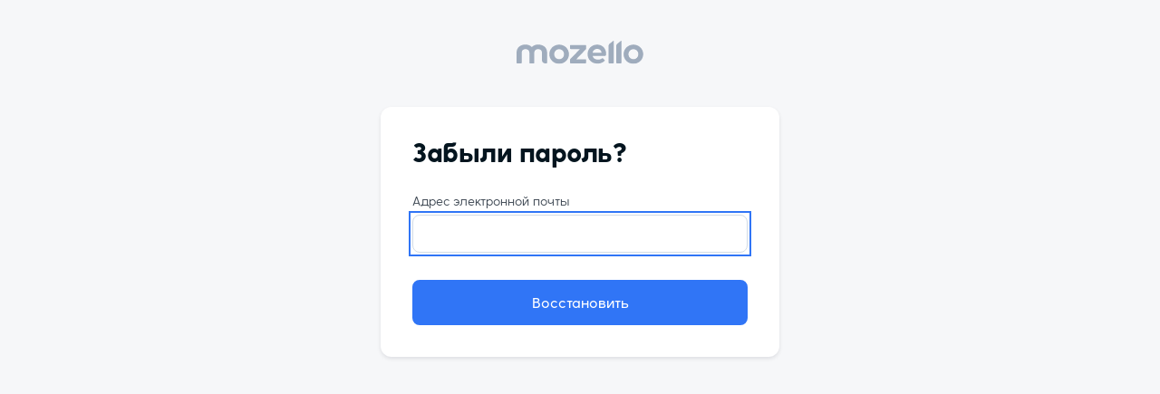

--- FILE ---
content_type: text/html; charset=UTF-8
request_url: https://www.mozello.com/ru/session/password-forgot/
body_size: 910
content:
<!doctype html>

<html>

    <head>

    <title>Восстановление пароля</title>

    <meta charset="utf-8" />
    <meta name="description" content="" />
    <meta name="keywords" content="" />
    <meta name="viewport" content="width=device-width"/>

    
        <link href="https://dss4hwpyv4qfp.cloudfront.net/mozello.ico" rel="shortcut icon" />
    
    
    <link href="https://dss4hwpyv4qfp.cloudfront.net/libs/css/reset.css" rel="stylesheet" type="text/css" />
    <link href="https://dss4hwpyv4qfp.cloudfront.net/backend/css/common.css?v=2.577" rel="stylesheet" type="text/css" />
    <link href="https://dss4hwpyv4qfp.cloudfront.net/libs/css/bones.css?v=2.577" rel="stylesheet" type="text/css" />
    <link href="https://dss4hwpyv4qfp.cloudfront.net/session/css/session.css?v=2.577" rel="stylesheet" type="text/css" />
    
    <script src="//ajax.googleapis.com/ajax/libs/jquery/1.8.3/jquery.min.js" type="text/javascript"></script>
    <script src="https://dss4hwpyv4qfp.cloudfront.net/libs/js/fp/fp.js?v=2.577" type="text/javascript"></script>

    <script src="https://dss4hwpyv4qfp.cloudfront.net/localization/en/en.js?v=2.577" type="text/javascript"></script>
                                <script src="https://dss4hwpyv4qfp.cloudfront.net/localization/ru/ru.js?v=2.577" type="text/javascript"></script>
            
    <script src="https://dss4hwpyv4qfp.cloudfront.net/libs/js/bones.js?v=2.577" type="text/javascript"></script>
    <script src="https://dss4hwpyv4qfp.cloudfront.net/session/js/sessionfx.js?v=2.577" type="text/javascript"></script>

    <script src="https://dss4hwpyv4qfp.cloudfront.net/libs/js/utmdata/utmdata.js?v=2.577"></script>
    
    <script>

        // after IE9 is retired, check for FileReader and clean up isUnsupported()
        if (!testSvg() || !testCssProperty('backgroundSize') || !testCssSelector('html > body') || !window.FileReader || isUnsupported()) {
            if (self.location.pathname.indexOf('/session/browser/') == -1) {
                self.location = '/ru/session/browser/';
            }
        }

        $(document).ready(function () {
            var firstInput = $('input.error:first');
            if (firstInput.length == 0) {
                firstInput = $('input[type!="hidden"]:first');
            }
            firstInput.focus();
        });

    </script>

    
</head>


    <body>

        <!-- Logo -->

            <a id="mozelloLogo" href="https://www.mozello.com/ru/"><img src="https://dss4hwpyv4qfp.cloudfront.net/session/css/mozello-logo.svg?1" alt="Mozello" /></a>

        <!-- Content -->

        <div id="content">

            <form action="/ru/session/do-password-recovery/" class="formBone" id="forgotPasswordForm" method="post">

                <h1>Забыли пароль?</h1>

                <div class="row">
                    <label>Адрес электронной почты</label>
                    <input class="ctrl w100p" name="pastinysh" type="email" required>
                </div>

                <ul class="actionBone">
                    <li class="fullsize"><input class="button" type="submit" value="Восстановить" /></li>
                </ul>

            </form>

        </div>

    </body>

</html>

--- FILE ---
content_type: text/css
request_url: https://dss4hwpyv4qfp.cloudfront.net/libs/css/reset.css
body_size: 397
content:
/* CSS Reset */

html, body, div, span, object, iframe,
h1, h2, h3, h4, h5, h6, p, blockquote, pre,
a, abbr, acronym, address, big, cite, code,
del, dfn, em, img, ins, kbd, q, s, samp,
small, strike, strong, sub, sup, tt, var,
b, i,
dl, dt, dd, ol, ul, li,
fieldset, form, label, legend,
table, caption, tbody, tfoot, thead, tr, th, td,
article, aside, canvas, details,
figure, figcaption, footer, header, hgroup,
menu, nav, output, section, summary,
time, mark, audio, video
{
    border: 0;
    margin: 0;
    font: inherit;
    font-size: 100%;
    padding: 0;
    vertical-align: baseline;
}

article, aside, details, figcaption, figure,
footer, header, hgroup, menu, nav, section
{
    display : block;
}

body { line-height: 1 }
ol, ul { list-style: none; }

blockquote, q { quotes: none; }
blockquote:before, q:before { content: ''; content: none; }
blockquote:after, q:after { content: ''; content: none; }

table { border-collapse: collapse; border-spacing: 0; }

i, em { font-style: italic; }
b, strong { font-weight: bold; }

/* End */

--- FILE ---
content_type: text/css
request_url: https://dss4hwpyv4qfp.cloudfront.net/backend/css/common.css?v=2.577
body_size: 3259
content:
@import url("/libs/fonts/greycliff/greycliff-all.css?1");

/* Button bars */

body {
    -webkit-text-size-adjust: 100%;
}

/* Loading screen */

#loading-screen {
    position: fixed;
    top: 0px;
    left: 0px;
    bottom: 0px;
    right: 0px;
    background-color: #FFFFFF;
    z-index: 1000;
}

#loading-popover {
    position: fixed;
    top: 50%;
    left: 50%;
    border-radius: 50px;
    width: 100px;
    height: 100px;
    margin-top: -50px;
    margin-left: -50px;
    background-color: #FFFFFF;
    z-index: 1000;
}

/* Popup */

body.modal-fullscreen {
    overflow: hidden !important;
}

#modal-overlay, .modal-overlay {
    position: fixed;
    top: 0px;
    left: 0px;
    bottom: 0px;
    right: 0px;
    background-color: rgba(0, 0, 0, 0.5);
    z-index: 1000;
    cursor: pointer;
}

#modal-header, .modal-header {
    font-family: 'Greycliff', Assistant, Arial, Helvetica, sans-serif;
    background-color: #FFFFFF;
    position: absolute;
    top: 0px;
    left: 0px;
    right: 0px;
    height: 50px;
    padding: 10px 50px 10px 20px;
    box-sizing: border-box;
    font-size: 19px;
    line-height: 30px;
    white-space: nowrap;
    overflow: hidden;
    text-overflow: ellipsis;
    font-weight: 600;
    color: #04151F;
    text-shadow: none !important;
}

.is-rtl #modal-header, .is-rtl .modal-header {
    padding: 10px 20px 10px 50px;
    text-align: right;
}

#modal-close, .modal-close {
    border: none;
    position: absolute;
    top: 0;
    right: 0;
    width: 50px;
    height: 50px;
    background: #FFFFFF url(/libs/icons/icon-cross.svg) no-repeat center center;
    background-size: 20px 20px;
    cursor: pointer;
}

.is-rtl #modal-close, .is-rtl .modal-close {
    right: auto;
    left: 0px;
}

#modal-close:hover, .modal-close:hover {
    background-color: #F2F4F7;
}

#modal-window, .modal-window {
    box-shadow: 0px 0px 15px -3px rgba(0, 0, 0, 0.5);
    position: fixed;
    top: 50px;
    left: 50px;
    bottom: 50px;
    right: 50px;
    z-index: 1001;
    overflow: hidden;
    transition-duration: 200ms;
    transition-property: none;
}

.modal-window.animate {
    transition-property: width, height, left, top;
}

.modal-window.animate iframe {
    overflow: hidden;
}

body:not(.modal-fullscreen) .modal-window {
    border-radius: 12px;
}

@media (forced-colors: active) {
    #modal-window, .modal-window {
        border: 2px solid ButtonBorder;
    }
}

#modal-workspace, .modal-workspace {
    background-color: #FFFFFF;
    position: absolute;
    top: 50px;
    left: 0px;
    bottom: 0px;
    right: 0px;
}

body.modal-fullscreen #modal-window, body.modal-fullscreen .modal-window {
    top: 0px;
    left: 0px;
    bottom: 0px;
    right: 0px;
}

#modal-iframe, #modal-content, .modal-iframe, .modal-content {
    position: absolute;
    box-sizing: border-box;
    width: 100%;
    height: 100%;
    border: none;
}

/* FormBone */

.errorMessageBox {
    display: none;
}

form.formBone {

}

form.formBone div.row {
    margin: 15px 0px;
}

form.formBone label {
    color: #3F4954;
    display: block;
    padding: 8px 0px;
}

form.formBone label.error {
    color: #D7263D;
}

form.formBone label.bold {
    font-weight: 600;
}

form.formBone label.ctrl {
    line-height: 30px;
    display: inline-block;
    white-space: nowrap;
    padding: 0px;
    margin: 0px 20px 0px 0px;
    padding: 0px 0px 0px 20px;
    text-indent: -20px;
    cursor: pointer;
}
.is-rtl form.formBone label.ctrl {
    margin: 0px 0px 0px 20px;
    padding: 0px 20px 0px 0px;
}

form.formBone label span.floatRight {
    display: block;
    float: right;
}
.is-rtl form.formBone label span.floatRight {
    float: left;
}

@media screen and (max-width:750px) {
    #advanced_label.floatRight {
        display: block;
        float: none;
    }
    form.formBone label.ctrl {
        display: block;
    }
}

form.formBone p {
    color: #66717F;
    padding: 3px 0px;
}

form.formBone p.errorMessageBox {
    padding: 5px 10px;
}

form.formBone input.ctrl,
form.formBone select.ctrl,
form.formBone textarea.ctrl,
form.formBone div.inputPartial,
form.formBone div.inputButton {
    border: 1px solid #D2DCE6;
    border-radius: 8px;
    color: #04151F;
    font-size: 14px;
    height: 42px;
    padding: 5px;
    box-sizing: border-box;
    -moz-box-sizing: border-box;
    position: relative;
    font-family: "Greycliff", Assistant, Arial, Helvetica, sans-serif;
    background-color: #FFFFFF;
}

form.formBone .multi-select-input {
    border: 1px solid #D2DCE6;
    border-radius: 8px;
    color: #04151F;
    font-size: 14px;
    background-color: #FFFFFF;
}

form.formBone .ctrl-group {
    position: relative;
    border-radius: 8px;
}

form.formBone .ctrl-group .ctrl-units {
    width: 7em;
}

body:not(.is-rtl) form.formBone .ctrl-group input.ctrl {
    padding-right: 7em;
}

body.is-rtl form.formBone .ctrl-group input.ctrl {
    padding-left: 7em;
}

form.formBone .ctrl-units {
    position: absolute;
    top: 1px;
    bottom: 1px;
    border: 1px solid transparent;
    background: none;
    font: unset;
    text-align: center;

}

form.formBone select[size] {
    height: auto;
    max-height: 500px;
    padding: 0;
}

form.formBone select[size] option {
    padding: 8px;
}

body:not(.is-rtl) form.formBone .ctrl-group .ctrl-units {
    right: 1px;
    border-left: 1px solid #D2DCE6;
    border-radius: 0 8px 8px 0;
}

body.is-rtl form.formBone .ctrl-group .ctrl-units {
    left: 1px;
    border-right: 1px solid #D2DCE6;
    border-radius: 8px 0 0 8px;
}

form.formBone [data-type="time"] {
    width: 80px;
}

form.formBone input.ctrl:focus,
form.formBone select.ctrl:focus,
form.formBone textarea.ctrl:focus,
form.formBone div.inputPartial:focus-within,
form.formBone div.inputButton:focus-within,
form.formBone .mz_wysiwyg div.moze-wysiwyg-editor:focus,
form.formBone select.ctrl-units:focus,
.multi-select-container:focus-within .multi-select-input,
.multi-select-dropdown .search-box input:focus {
    outline: 2px solid #3075F6;
    outline-offset: 2px;
}

form.formBone div.inputPartial input,
form.formBone div.inputButton input {
    background: transparent;
    border: none;
    font-size: 14px;
    float: left;
    height: 29px;
    line-height: 29px;
    padding: 0px;
    text-align: right;
    width: 49%;
    font-family: "Greycliff", Assistant, Arial, Helvetica, sans-serif;
    outline: none;
}

form.formBone div.inputButton input {
    width: 100%;
    text-align: start;
}

form.formBone div.inputButton input:disabled,
form.formBone div.inputButton input.disabled {
    cursor: pointer;
}

form.formBone input.ctrl.stronger {
    font-weight: bold;
    font-size: 1.1em;
}

form.formBone div.inputButton a {
    position: absolute;
    top: 3px;
    right: 3px;
    bottom: 3px;
    width: 40px;
    background: none no-repeat center center;
    background-size: 24px 24px;
}
.is-rtl form.formBone div.inputButton a {
    left: 3px;
    right: auto;
}

form.formBone div.inputButton a.find {
    background-image: url(/libs/icons/icon-find.svg);
}

form.formBone div.inputButton a.link {
    background-image: url(/libs/icons/icon-link.svg);
}

form.formBone div.inputPartial > span {
    background: transparent;
    color: #66717F;
    display: inline-block;
    float: left;
    height: 29px;
    line-height: 29px;
    text-align: left;
    width: 40%;
}

form.formBone div.inputPartial > span.right {
    float: right;
    margin: 0px 0px 0px 10px;
}
.is-rtl form.formBone div.inputPartial > span {
    text-align: right;
    float: right;
}
.is-rtl form.formBone div.inputPartial > span.right {
    float: left;
    margin: 0px 10px 0px 0px;
}

form.formBone select.ctrl {
    padding: 9px 5px;
}

form.formBone input[type="checkbox"].ctrl {
    margin: 0px;
    height: 30px;
    padding: 0px;
    vertical-align: middle;
    position: relative;
    top: -1px;
    box-shadow: none;
    box-sizing: content-box;
    -moz-box-sizing: content-box;
}

form.formBone .w50p   { width: 50%; }
form.formBone .w100p  { width: 100%; }

form.formBone .buttonedInput {
    position: relative;
}

body:not(.is-rtl) form.formBone .buttonedInput input {
    padding-right: 42px;
}

.is-rtl form.formBone .buttonedInput input {
    padding-left: 42px;
}

form.formBone .buttonedInput .buttonLight {
    position: absolute;
    right: 6px;
    top: 6px;
    background-position: center center;
    background-size: 16px 16px;
    line-height: 30px;
    height: 30px;
    padding: 0px 15px 0px 15px;
}

.is-rtl form.formBone .buttonedInput .buttonLight {
    left: 6px;
    right: auto;
}

form.formBone .ctrl.error,
form.formBone *.ctrl[data-type=time]:focus:invalid,
form.formBone *.ctrl[data-type=date]:focus:invalid,
form.formBone .multi-select-container.error .multi-select-input {
    outline: 2px solid #E94957;
    outline-offset: 2px;
}

form.formBone .ctrl.success {
    outline: 2px solid #06B178;
}

form.formBone .ctrl.marked {
    outline: 2px solid #3075F6 !important;
}

form.formBone a {
    color: #3075F6;
    text-decoration: none;
}

/* Grab handle */

.moze-drag-handle {
    cursor: grab;
    display: none;
    position: absolute;
    left: 8px;
    top: 8px;
    width: 40px;
    height: 40px;
    background:  url("/libs/icons/icon-grab.svg") no-repeat center center;
    background-color: #E3E8ED !important;
    background-size: auto;
    background-size: 20px;
    border-radius: 8px;
    z-index: 1;
}

.moze-drag-handle:focus {
    outline: none;
}

.moze-drag-handle:active,
.moze-drag-handle.moze-active {
    cursor: grabbing;
}

/* Inline prompts and alerts */

.inlinePrompt {
    padding: 0px 35px 0px 35px;
    font: 14px "Greycliff", Assistant, Arial, Helvetica, sans-serif;
}

.inlinePromptFooter {
    position: absolute;
    bottom: 0;
    left: 0;
    right: 0;
    padding: 35px;
    background-color: #FFFFFF;
}

.inlinePrompt .inlinePromptFooter .actionBone {
    margin: 0;
    padding: 0;
    display: flex;
    flex-wrap: wrap;
    justify-content: center;
}
.inlinePrompt .inlinePromptFooter .actionBone li {
    display: inline-block;
    margin: 5px;
}
.inlinePrompt .inlinePromptFooter .actionBone li .button {
    padding: 15px 15px;
}

/*.inlinePrompt .formBone p {
    color: #66717f;
    padding: 3px 0px;
}*/

.inlinePrompt input.button {
    background-color: #3075F6;
    border-radius: 8px;
    color: #fff !important;
    display: inline-block;
    font-family: "Greycliff", Assistant, Arial, Helvetica, sans-serif;
    font-size: 16px;
    text-align: center;
    min-width: 180px;
    text-decoration : none;
    border: 2px solid #3075F6;
    padding: 13px 15px;
    box-sizing: content-box;
    font-weight: 500;
    -moz-box-sizing: content-box;
    -webkit-appearance: none;
    line-height: 1;
}

.inlinePrompt input.button:hover {
    background-color: #1C54C5;
    border-color: #1C54C5;
}

.inlinePrompt input.button.secondary {
    border: 2px solid #D2DCE6;
    color: #D2DCE6 !important;
    background-color: #FFFFFF;
}

.inlinePrompt input.button.secondary:hover {
    border: 2px solid #3075F6;
    color: #3075F6 !important;
    background-color: #FFFFFF;
}

/* Fix bug on iOS */

body.modal-fullscreen #modal-workspace {
    position: fixed;
}

body.touch-mode #modal-workspace {
    overflow-y: scroll;
    -webkit-overflow-scrolling: touch;
}

body.touch-mode #modal-iframe {
    position: static;
}

/* Upload progress */

#apiupload-dummy {
    border-radius: 8px;
}

#upload-status {
    font-family: "Greycliff", Assistant, Arial, Helvetica, sans-serif;
    font-size: 15px;
    display: none;
    position: fixed;
    padding: 100px 10% 20px 10%;
    top: 0px;
    left: 0px;
    bottom: 0px;
    right: 0px;
    background-color: #FFFFFF;
    z-index: 2024;
}
.is-rtl #upload-status {
    direction: rtl;
}

#upload-progress-bar,
#upload-progress {
    height: 30px;
}

#upload-progress-bar {
    background-color: #F2F4F7;
    width: 100%;
}

#upload-progress {
    background-color: #3075F6;
    width: 0%;
    transition: width 2s;
}

#upload-progress.failed {
    background-color: #D7263D;
}

#upload-status-message {
    line-height: 1.7;
    margin: 10px 0px;
}

#upload-status .upload-buttons {
    margin-top: 30px;
}

#upload-status .upload-buttons a {
    display: inline-block;
    color: #f6f7f9;
    background-color: #3F4954;
    border-radius: 8px;
    padding: 5px 20px;
    line-height: 44px;
    text-decoration: none;
}

#upload-status .upload-buttons a:hover {
    background-color: #66717F;
    color: #f6f7f9;
}

.transition-go-inside,
.transition-go-away {
    transition: all 150ms ease-out !important;
    background: #F6F7F9;
    overflow: hidden;
    opacity: 0;
}

.transition-go-away {
    transform: scale(0.8);
    transition-timing-function: ease-in;
}

.transition-go-inside {
    transform: scale(1.2);
}

.transition-fade-out {
    transition: all 150ms ease-out !important;
    opacity: 0;
    background: #F6F7F9;
}

/* Hints */

.mz_balloon_hint {
    font-family: 'Greycliff', Assistant, Arial, Helvetica, sans-serif;
    font-size: 14px;
    display: none;
    position: absolute;
    padding: 16px;
    border-radius: 7px;
    background-color: #66717F; /* default color, can be customized */
    color: #fff; /* default text color, can be customized */
    z-index: 1000;
    max-width: 250px;
    line-height: 1.4;
    box-shadow: 1px 1px 6px -1px rgba(0, 0, 0, 0.4);
}

.mz_balloon_hint::before {
    content: "";
    position: absolute;
    border-style: solid;
}

.mz_balloon_hint.top::before {
    border-width: 8px 8px 0;
    border-color: #66717F transparent transparent transparent;
    bottom: -8px;
    left: 50%;
    transform: translateX(-50%);
}

.mz_balloon_hint.bottom::before {
    border-width: 0 8px 8px 8px;
    border-color: transparent transparent #66717F transparent;
    top: -8px;
    left: 50%;
    transform: translateX(-50%);
}

.mz_balloon_hint.left::before {
    border-width: 8px 0 8px 8px;
    border-color: transparent transparent transparent #66717F;
    top: 50%;
    right: -8px;
    transform: translateY(-50%);
}

.mz_balloon_hint.right::before {
    border-width: 8px 8px 8px 0;
    border-color: transparent #66717F transparent transparent;
    top: 50%;
    left: -8px;
    transform: translateY(-50%);
}


/* Animation for progress rotator */

.circularProgress {
    display: flex !important;
    align-items: center;
    justify-content: space-evenly;
    -transition: justify-content 2s;
}

.circularProgress:before {
    animation: load-rotate infinite linear 1s;
    content: "";
    width: 24px;
    height: 24px;
    border: 2px solid;
    display: block;
    border-top-color: transparent;
    border-radius: 50px;
}

.button.circularProgress {
    padding: 9px !important;
}

.button.circularProgress span {
    display: none;
}

.progressPlaceholder {
    display: none;
    position: absolute;
    left: 0;
    top: 0;
    width: 100%;
    height: 100%;
    background-color: rgba(255, 255, 255, 0.7);
    z-index: 1
}

.progressContainer {
    position: relative;
    overflow: hidden; /* for rounded corners */
}

@keyframes load-rotate {
    0% {
        transform: rotate(0deg);
    }
    50% {
        transform: rotate(180deg);
        opacity: .35;
    }
    100% {
        transform: rotate(360deg);
    }
}

/* End */

--- FILE ---
content_type: text/css
request_url: https://dss4hwpyv4qfp.cloudfront.net/libs/css/bones.css?v=2.577
body_size: 4420
content:
/* Site-wide styles */

@import url("/libs/fonts/greycliff/greycliff-all.css");

body {
    font-family: "Greycliff", Assistant, Arial, Helvetica, sans-serif;
    font-size: 14px;
}

body.is-rtl {
    direction: rtl;
    unicode-bidi: embed;
}

a {
    color: #3075f6;
}

h1 {
    color: #04151F;
    font-size: 29px;
    font-weight: 800;
    margin-bottom: 25px;
    letter-spacing: -0.5px;
}

h2 {
    color: #04151F;
    font-size: 20px;
    font-weight: 400;
    letter-spacing: -0.4px;
    margin: 25px 0px 17px 0px;
}

p {
    margin: 10px 0px;
    line-height: 1.5;
}

code {
    font-family: "Courier New", Courier, monospace;
    background-color: #F6F7F9;
    color: #D7263D;
    border-radius: 3px;
    padding: 0 3px;
}

span.discount,
p.offer {
    border-radius: 8px;
    padding: 2px 5px;
    background-color: #E6EDEA;
    color: #04724D;
    font-size: 13px;
}

#content {
    padding: 35px;
    margin: 0 auto;
}

#content p.offer {
    font-size: 14px;
    padding: 5px;
    margin: 25px 0px 5px 0px;
    color: #04724D;
}

#content p.light,
#content span.light {
    color: #9FACBD;
}

#content p.small,
#content span.small {
    font-size: 13px;
}

[class*=status-] {
    border-radius: 8px;
    padding: 5px 10px;
}

span[class*=status-] {
    border-radius: 4px;
    padding: 2px 5px;
    color: #FFFFFF !important;
}

.status-green {
    background-color: #E6EDEA;
    color: #04724D !important;
}

span.status-green {
    background-color: #06B178;
}

.status-yellow {
    background-color: #FFF2E2;
    color: #E58A1D !important;
}

span.status-yellow {
    background-color: #FE9920;
}

.status-red {
    background-color: #FDEDEF;
    color: #D7263D !important;
}

span.status-red {
    background-color: #E94957;
}

.status-gray {
    background-color: #F2F4F7;
    color: #66717F !important;
}

span.status-gray {
    background-color: #66717F;
}

.warning-box {
    padding: 10px;
    margin-bottom: 15px;
    line-height: 1.5;
    background-color: #FFF2E2;
    color: #04151F !important;
}

.color-red {
    color: #E94957;
}

ul.grab-cursor > li:hover {
    cursor: grab;
}

ul.grab-cursor > li.moze-active {
    cursor: grabbing;
}

/* Alignments & Floats */

.leftAlign   { text-align: left; }
.rightAlign  { text-align: right; }
.centerAlign { text-align: center; }

.floatLeft   { float: left; }
.floatRight  { float: right; }

.is-rtl .floatLeft   { float: right; }
.is-rtl .floatRight  { float: left; }

/* Columns */

.column       { display: block; }
.column.left  { float: left; }
.column.right { float: right; }

.is-rtl .column.left  { float: right; }
.is-rtl .column.right { float: left; }

br.clear,
br.clear-adaptive,
div.clear
{
    clear: both;
}

/* Widths */

.halfsize {
    width: 47%;
    float: left;
}

.is-rtl div.halfsize {
   float: right;
}

.halfsize:nth-child(odd) {
    margin: 0 6% 0 0;
}

.is-rtl .halfsize:nth-child(odd) {
    margin: 0 0 0 6%;
}

@media screen and (max-width:750px) {
    .halfsize, .is-rtl .halfsize {
        width: 100%;
        float: none;
    }
    br.clear-adaptive {
        display: none;
    }
}

/* Buttons */

.button {
    cursor: pointer;
}

a.button, input.button, button.button {
    background-color: #3075F6;
    border-radius: 8px;
    color: #fff !important;
    display: inline-block;
    font-family: "Greycliff", Assistant, Arial, Helvetica, sans-serif;
    font-size: 16px;
    text-align: center;
    min-width: 180px;
    text-decoration : none;
    border: 2px solid #3075F6;
    padding: 13px 15px;
    box-sizing: content-box;
    font-weight: 500;
    -moz-box-sizing: content-box;
    -webkit-appearance: none;
    line-height: 1;
}

a.button:hover, input.button:hover, button.button:hover {
    background-color: #1C54C5;
    border-color: #1C54C5;
}

a.button.green, input.button.green, button.button.green {
    background-color: #06B178;
    border-color: #06B178;
}

a.button.green:hover, input.button.green:hover, button.button.green:hover {
    background-color: #04724D;
    border-color: #04724D;
}

a.button.purple, input.button.purple, button.button.purple {
    background-color: #7E44E4;
    border-color: #7D3EEA;
}

a.button.purple:hover, input.button.purple:hover, button.button.purple:hover {
    background-color: #5014B8;
    border-color: #5014B8;
}

a.button.secondary, input.button.secondary, button.button.secondary {
    border: 2px solid #d2dce6;
    color: #9FACBD !important;
    background-color: #FFFFFF;
}

a.button.secondary:hover, input.button.secondary:hover, button.button.secondary:hover {
    border: 2px solid #3075F6;
    color: #3075F6 !important;
    background-color: #FFFFFF;
}

a.buttonLight,
input.buttonLight,
.tab.buttonLight,
button.buttonLight {
    font-family: "Greycliff", Assistant, Arial, Helvetica, sans-serif;
    color: #04151F !important;
    background-color: #F2F4F7;
    background-image: none;
    background-position: 12px center;
    background-repeat: no-repeat;
    background-size: 24px 24px;
    border: none;
    cursor: pointer;
    border-radius: 8px;
    display: inline-block;
    box-shadow: none;
    min-width: 0;
    padding: 15px 15px 15px 45px;
    text-decoration: none;
    text-shadow: none;
    font-size: 15px;
    font-weight: 500;
    white-space: nowrap;
    overflow: hidden;
    text-overflow: ellipsis;
}

.buttonLight.small {
    background-position: center center;
    background-size: 16px 16px;
    line-height: 30px;
    height: 30px;
    padding: 0px 15px 0px 15px;
    margin: 5px;
}

.buttonLight.small + .buttonLight.small {
    margin-left: 0;
}

.buttonLight.icononly {
    padding: 0px 46px 0px 0px;
    height: 46px;
    background-position: center center;
}

a.buttonLight:hover,
input.buttonLight:hover,
button.buttonLight:hover,
.buttonLight.selected {
    background-color: #E3E8ED;
}

.buttonLight.save {
    background-color: #3075F6;
    color: #FFFFFF !important;
}

.buttonLight.save:hover {
    background-color: #1C54C5;
}

.buttonLight.act-as-tab.selected {
    pointer-events: none;
    cursor: default;
}

.buttonLight:disabled {
    pointer-events: none;
    cursor: default;
    opacity: 0.5;
}

.button,
.buttonLight {
    transition-property: border-color, color, background-color, opacity;
    transition-duration: 0.1s;
    transition-timing-function: ease;
}

.pagination {
    margin-top: 20px;
}

.pagination .formBone {
    display: flex;
    align-items: center;
    column-gap: 10px;
}

.pagination .buttonLight {
    padding: 0;
    width: 40px;
    height: 40px;
    background-position: center center;
    background-size: 16px;
}

.pagination .buttonLight.next {
    background-image: url(../icons/icon-arrow-right.svg);
}

.pagination .buttonLight.prev {
    background-image: url(../icons/icon-arrow-left.svg);
}

/* ActionBone */

ul.actionBone {
    text-align: center;
}

ul.actionBone li {
    display: inline-block;
    margin: 0 0 0 9px;
}

.is-rtl ul.actionBone li {
    margin: 0 9px 0 0;
}

ul.actionBone li:first-child {
    margin: 0px;
}

ul.actionBone li .button {
    padding: 15px 15px;
}

/* Button Group */

ul.buttonGroup:after {
    content: "";
    display: table;
    clear: both;
}

ul.buttonGroup li {
    display: block;
    float: left;
    margin: 0px 10px 10px 0px;
}
.is-rtl ul.buttonGroup li {
    float: right;
    margin: 0px 0px 10px 10px;
}

ul.buttonGroup li:last-child {
    margin-right: 0px;
}
.is-rtl ul.buttonGroup li:last-child {
    margin-left: 0px;
}

ul.buttonGroup li.floatRight  {
    float: right;
    margin-right: 0px;
    margin-left: 10px;
}
.is-rtl ul.buttonGroup li.floatRight  {
    float: left;
    margin-right: 10px;
    margin-left: 0px;
}

ul.buttonGroup li .buttonLight
{
    display: block;
}

/* Left Bar */

.leftGroup {
    float: left;
    margin: 0 10px 10px 0;
}

.is-rtl .leftGroup {
    float: right;
    margin: 0 0 10px 10px;
}

/* Language toggle */

.formBone span.lang {
    float: right;
    font-size: 13px;
}
.is-rtl .formBone span.lang {
    float: left;
}

.formBone span.lang > a {
    color: #9FACBD;
    margin-left: 3px;
    padding: 3px;
    border-radius: 9px;
}

.formBone span.lang > a.selected {
    background-color: #F2F4F7;
    color: #66717f;
}

.formBone span.lang > a:hover {
    background-color: #E3E8ED;
}


::placeholder {
    color: #9FACBD;
}

@media screen and (max-width:500px)  {

    ::placeholder {
        font-size: 13px;
    }

}

label .mark {
    background-color: #F2F4F7;
    padding: 3px 7px;
    font-size: 0.75rem;
    color: #9FACBD;
    position:relative;
    border-radius: 4px;
}



/* Tags */

.tagGroup li {
    display: inline-block;
    color: #1b2b4b;
    background-color: #F2F4F7;
    padding: 10px 36px 10px 10px;
    float: left;
    border-radius: 8px;
    margin-bottom: 5px;
    margin-right: 5px;
    position: relative;
}

.is-rtl .tagGroup li {
    padding: 10px 10px 10px 36px;
    float: right;
    margin-left: 5px;
    margin-right: 0;
}

.tagGroup.readonly {
    margin-top: 10px;
}

.tagGroup.readonly li {
    float: none;
    padding: 5px;
}

.tagGroup li:hover {
    background-color: #E3E8ED;
}

.tagGroup.fullsize li {
    display: block;
    float: none;
}

.tagGroup.images li {
    display: flex;
    align-items: center;
}

.tagGroup.images li > span:first-child {
    width: 36px;
    height: 36px;
    border-radius: 8px;
    background: url("/backend/css/cat-default-product.svg") no-repeat center center;
    background-size: cover;
    display: inline-block;
    flex-shrink: 0;
    margin-right: 8px;
}

.is-rtl .tagGroup.images li > span:first-child {
    margin-left: 8px;
    margin-right: 0px;
}

.tagGroup li > span:last-child {
    display: block;
    position: absolute;
    top: 0;
    bottom: 0;
    right: 0;
    width: 36px;
    background: url("/libs/icons/icon-cross.svg") no-repeat center center;
    background-size: 12px;
    cursor: pointer;
}

.is-rtl .tagGroup li > span:last-child {
    left: 0;
    right: auto;
}

/* Check list tree */

.checkListTree input[type="checkbox"] {
    width: 20px;
}

.checkListTree span.icon {
    display: inline-block;
    width: 32px;
    height: 32px;
    background: url(/backend/css/cat-default-product.svg) no-repeat center center;
    background-size: cover;
    vertical-align: middle;
    margin: 0 5px;
    border-radius: 8px;
}

.checkListTree span.caption {

}

.checkListTree span.price {
    display: block;
    position: absolute;
    right: 10px;
    line-height: 32px;
    top: 5px;
    bottom: 5px;
    width: 100px;
    text-indent: 0;
    text-align: right;
}

.is-rtl .checkListTree span.price {
    left: 10px;
    right: auto;
    text-align: left;
}

.checkListTree li label {
    position: relative;
    line-height: 32px;
    cursor: pointer;
    display: block;
    margin: 0;
    border-radius: 8px;
    text-overflow: ellipsis;
    white-space: nowrap;
    overflow: hidden;
    margin: 0px 0px 0px 0px;

    padding-top: 5px;
    padding-bottom: 5px;
    padding-left: 20px;
    padding-right: 100px;

    text-indent: -20px;
}

.is-rtl .checkListTree li label {
    padding-left: 100px;
    padding-right: 20px;
    margin: 0px 0px 0px 0px;
}

.checkListTree label:hover {
    background-color: #F6F7F9;
}

.checkListTree ul {
    padding-left: 30px;
}

.is-rtl .checkListTree ul {
    padding-left: auto;
    padding-right: 30px;
}

/* ListBone */

ul.listBone li {
    display: flex;
    border-radius: 10px;
    align-items: center;
    line-height: 1.2;
}

ul.listBone.multiline li {
    flex-wrap: wrap;
    padding: 10px;
}

ul.listBone.multiline li {
    margin-bottom: 15px;
}

ul.listBone li:hover {
    cursor: pointer;
}

ul.listBone li > span {
    padding: 10px;
    display: block;
    flex-shrink: 0;
    word-wrap: break-word;
}

ul.listBone li > span.nowrap {
    text-overflow: ellipsis;
    overflow: hidden;
    white-space: nowrap;
}

ul.listBone li > span a {
    text-decoration: none;
}

ul.listBone li > span.main {
    flex-grow: 1;
    flex-shrink: 1;
    text-overflow: ellipsis;
    overflow: hidden;
}

ul.listBone li > span.separator {
    flex-basis: 100%;
    padding: 0;
}

body.mz_rtl ul.listBone.multiline li > .icon ~ span.separator + span {
    padding-right: 46px;
}

body:not(.mz_rtl) ul.listBone.multiline li > .icon ~ span.separator + span {
    padding-left: 46px;
}

body.has-mouse ul.listBone li:hover,
body.has-mouse ul.listBone li:focus-within,
ul.listBone li.hover,
ul.listBone li.ui-sortable-helper {
    background-color: #F6F7F9;
}

ul.listBone li span.icon {
    background-position: center center;
    background-repeat: no-repeat;
    background-size: 16px 16px;
    min-width: 36px;
    min-height: 36px;
    box-sizing: border-box;
}

ul.listBone li span.checkbox input {
    margin: 0;
    width: 16px;
    height: 16px;
}

ul.listBone li .actions {
    padding: 0;
    visibility: hidden;
    display: flex;
}

body.has-mouse ul.listBone li:hover .actions,
body.has-mouse ul.listBone li:focus-within .actions,
body.touch-mode ul.listBone li .actions {
    visibility: visible;
    border-radius: 8px;
}

ul.listBone li span.actions .action {
    background-position: left 10px center;
    background-repeat: no-repeat;
    background-size: 16px 16px;
    text-decoration: none;
    padding: 10px;
    display: block;
    min-width: 36px;
    min-height: 36px;
    box-sizing: border-box;
    color: #66717f;
    border: none;
    background-color: transparent;
    cursor: pointer;
    font: unset; /* for buttons */
}

body:not(.is-rtl) ul.listBone li span.actions .action.text {
    padding-left: 32px;
}

.is-rtl ul.listBone li span.actions .action.text {
    padding-right: 32px;
}

ul.listBone .action.delete  { background-image: url("/libs/icons/icon-delete.svg"); }
ul.listBone .action.edit    { background-image: url("/libs/icons/icon-edit.svg"); }

body.has-mouse .listBone.sortable li:hover span.icon,
body.touch-mode .listBone.sortable li span.icon {
    background-image: url("/libs/icons/icon-grab.svg") !important;
    cursor: grab;
    opacity: 0.5;
}

body.has-mouse .listBone.sortable li span.icon.moze-active,
body.has-mouse .listBone.sortable li span.icon:active {
    cursor: grabbing;
}

ul.listBone.sortable li.sortPlaceholder {
    outline: 1px dashed #D2DCE6 !important;
}

/* pagesTree */

ul.pagesTree li .actions .action {
    color: #66717f !important;
    font-size: 13px;
}

ul.pagesTree li span.icon {
    background-position: center center;
    background-repeat: no-repeat;
    background-size: 16px 16px;
    position: absolute;
    left: 0px;
    top: 0px;
    bottom: 0px;
    width: 28px;
    display: block;
}

.is-rtl ul.pagesTree li span.icon {
    left: auto;
    right: 0px;
}


@media screen and (max-width:600px) {

    .buttonLight.adaptive {
        padding: 0px 46px 0px 0px;
        height: 46px;
    }

    .buttonLight.adaptive span {
        display: none;
    }

    a.button, input.button {
        min-width: 0px;
    }

    li:first-child:last-child a.button, li:first-child:last-child input.button {
        min-width: 180px;
    }

    .column.left {
        float: none;
    }

    .column.right {
        float: none;
    }

    ul.listBone li span.actions .action span {
        display: none;
    }

    ul.listBone li span.actions .action.text {
        padding: 10px !important;
    }

}

ul.listBone li.unread span.icon {
    position: relative;
}

ul.listBone li.unread span.icon::after {
    content: "";
    position: absolute;
    width: 7px;
    height: 7px;
    border-radius: 50%;
    background-color: #3075F6;
    top: 50%;
    left: -11px;
    display: block;
    transform: translateY(-50%);
}

ul.listBone li.unread span.date {
    color: #3F4954 !important;
}

/* Special select control */

.segmented-select {
    display: inline-flex;
    flex-wrap: wrap;
    border-radius: 8px;
    border: #D2DCE6 1px solid;
}

.segmented-select-option {
    display: flex;
    align-items: center;
    justify-content: center;
    padding: 10px 12px;
    color: #3F4954 !important;
    border-radius: 6px;
    white-space: nowrap;
    text-decoration: none;

}

.segmented-select-option:focus {
    box-shadow: 0 0 2px 1px #9FACBD;
    outline: none;
}

.segmented-select-option.selected, .segmented-select-option:hover {
    background-color: #FFFFFF;
    color: #04151F !important;
    box-shadow: 0px 0px 0px 2px #3075F6;
}

.segmented-select-option.selected, .segmented-select-option:hover {
    position: relative
}

/* Common for special inputs */

.input-dropdown {
    display: none;
    position: absolute;
    z-index: 1000;
    background-color: white;
    box-shadow: 0 2px 5px rgba(0, 0, 0, 0.2);
    overflow: hidden;
    border-radius: 8px;
    min-width: 100%;
}

.input-dropdown-container {
    position: relative;
    display: inline-block;
}

.input-dropdown-list {
    overflow-y: auto;
}

.input-dropdown-list-item {
    padding: 8px 12px;
    cursor: pointer;
    white-space: nowrap;
}

.input-dropdown-list-item.highlighted {
    background-color: #F6F7F9;
}

.input-dropdown-list-item.selected,
.input-dropdown-list-item.selected:hover {
    background-color: SelectedItem;
    color: SelectedItemText;
}

/* Multi select control */

.multi-select-container {
    position: relative;
    width: 300px;
}

.multi-select-input {
    width: 100%;
    padding: 5px;
    padding-right: 24px;
    border: 1px solid #ccc;
    border-radius: 4px;
    cursor: pointer;
    box-sizing: border-box;
    background: url('data:image/svg+xml;utf8,<svg xmlns="http://www.w3.org/2000/svg" viewBox="0 0 24 24" fill="none" stroke="currentColor" stroke-width="2" stroke-linecap="round" stroke-linejoin="round" class="feather feather-chevron-down"><polyline points="6 9 12 15 18 9"></polyline></svg>') no-repeat right 5px center;
    background-size: 16px 16px;
}

.multi-select-dropdown {
    width: 100%;
    box-sizing: border-box;
}

.multi-select-dropdown .options-box {
    overflow-y: auto;
}
.multi-select-dropdown .search-box {
    padding: 10px;
    border-bottom: 1px solid #ccc;
}
.multi-select-dropdown .option {
    cursor: pointer;
    display: flex;
    align-items: center;
}
.multi-select-dropdown .option label {
    padding: 10px;
    display: block;
    width: 100%;
    white-space: nowrap;
    overflow: hidden;
    text-overflow: ellipsis;
}
.multi-select-dropdown .option label:hover {
    background-color: #F6F7F9;
}
.multi-select-dropdown .option input {
    margin-right: 10px;
}
.multi-select-dropdown .search-box input {
    width: 100%;
    box-sizing: border-box;
    padding: 10px;
    font: unset;
    border-radius: 4px;
    border: 1px solid #ccc;
}
.select-label:not(:empty) {
    padding: 5px;
    margin: 2px;
}
.selected-tags {
    display: flex;
    flex-wrap: wrap;
}
.selected-tags .tag {
    background-color: highlight;
    color: highlighttext;
    padding: 5px 25px 5px 10px;
    border-radius: 2px;
    margin: 2px;
    position: relative;
    white-space: nowrap;
    overflow: hidden;
    text-overflow: ellipsis;
}
.selected-tags .tag .remove {
    width: 20px;
    cursor: pointer;
    font-size: 0.6em;
    position: absolute;
    right: 0;
    top: 0;
    bottom: 0;
    display: flex;
    align-items: center;
    justify-content: center;
}
.multi-select-container.sortable .tag {
    cursor: grab;
}
.multi-select-container.sortable .tag:active,
.multi-select-container.sortable .tag.moze-active {
    cursor: grabbing;
}
.multi-select-container.sortable .ui-sortable-placeholder {
    visibility: visible !important;
    outline: 1px dashed #D2DCE6;
    background: transparent;
    box-sizing: border-box;
}

.multi-select-input .tag {
    border-radius: 8px;
    color: #1b2b4b;
    background-color: #F2F4F7;
}

.multi-select-input .tag:hover {
    background-color: #E3E8ED;
}


/* Fountain */

#fountain {
    position: relative;
    width: 90px;
    height: 11px;
}

.fountainItem {
    position: absolute;
    top: 0;
    background-color: rgb(136, 136, 136);
    width: 11px;
    height: 11px;
    animation-name: fountainBounce;
    animation-duration: 1.5s;
    animation-iteration-count: infinite;
    animation-direction:n ormal;
    transform: scale(.3);
    border-radius: 7px;
}

#fountain_1 { left: 0;    animation-delay: 0.6s; }
#fountain_2 { left: 11px; animation-delay: 0.75s; }
#fountain_3 { left: 22px; animation-delay: 0.9s; }
#fountain_4 { left: 34px; animation-delay: 1.05s; }
#fountain_5 { left: 45px; animation-delay: 1.2s; }
#fountain_6 { left: 56px; animation-delay: 1.35s; }
#fountain_7 { left: 67px; animation-delay: 1.5s; }
#fountain_8 { left: 79px; animation-delay: 1.64s; }

@keyframes fountainBounce {
    0%   { transform: scale(1);  background-color: rgb(136, 136, 136); }
    100% { transform: scale(.3); background-color: rgb(255, 255, 255); }
}

/* End */

--- FILE ---
content_type: text/css
request_url: https://dss4hwpyv4qfp.cloudfront.net/session/css/session.css?v=2.577
body_size: 1425
content:
/* Non-logged in / error / backend view */

/* Common */

body {
    background-color: #F6F7F9;
    padding: 0px 20px 0px 20px;
}

.light {
    color: #CCCCCC;
}

/* Box Model */

#mozelloLogo {
    display: block;
    margin: 45px auto;
    width: 140px;
}

#mozelloLogo img {
    width: 100%;
}

#mozelloLogo.error {
    margin: 30px auto;
}

/*#legal {
    margin: 20px;
    text-align: center;
}

#legal a {
    color: #8c9aac;
    text-decoration: none;
}*/


/* Content */

#content p {
    margin: 10px 0px;
    line-height: 1.5;
}

#content {
    background: #fff;
    border-radius: 12px;
    padding: 35px;
    position: relative;
    color: #3F4954;
    box-shadow: 0 2px 4px 0 rgba(0, 1, 33, 0.1);
    max-width: 370px;
    margin: 20px auto;
}

#errorMsg {
    background-color: #FFFFFF;
    bottom: 0;
    left: 0;
    position: absolute;
    right: 0;
    top: 0;
    margin: 0;
    padding: 60px 20px 15%;
}

#errorMsg #mozelloLogoSmall {
    width: 155px;
    position: absolute;
    top: 20px;
    right: 20px;
}

#errorBox {
    background: #fff;
    max-width: 947px;
    display: table;
    height: 100%;
    margin: 0 auto;
}

/* Form Bone */

form.formBone .error-outline {
    outline: 2px solid #E94957;
    outline-offset: 4px;
}

form.formBone ul.websiteList {
    margin-top: 30px;
}
form.formBone ul.websiteList li {
    background: url("/libs/icons/icon-house.svg") center left no-repeat;
    background-size: 24px 24px;
    padding: 12px 0px 12px 32px;
}
.is-rtl form.formBone ul.websiteList li {
    background-position: center right;
    padding: 12px 32px 12px 0px;
}

form.formBone ul.actionBone li.fullsize {
    width: 100%;
}

form.formBone ul.actionBone li.fullsize .button {
    width: 100%;
    box-sizing: border-box;
}

form.formBone ul.actionBone li.fullsize .button {
    margin-left: 0px;
    margin-right: 0px;
}

form.formBone ul.actionBone {
    margin-top: 30px;
    text-align: left;
}

.is-rtl form.formBone ul.actionBone {
    text-align: right;
}

/* Error Box */

#errorBox .bigIcon {
    display: inline-block;
    width: 200px;
    height: 200px;
    background-position: center bottom;
    background-repeat: no-repeat;
    background-size: 100%;
}

#errorBox .bigIcon.maintenance { background-image: url("/libs/icons/error/icon-wrench.svg"); }
#errorBox .bigIcon.notfound    { background-image: url("/libs/icons/error/icon-smiley-sad.svg"); }
#errorBox .bigIcon.unavailable { background-image: url("/libs/icons/error/icon-forbidden.svg"); }
#errorBox .bigIcon.police      { background-image: url("/libs/icons/error/icon-police.svg"); }
#errorBox .bigIcon.rocket      { background-image: url("/libs/icons/error/icon-rocket-still.svg"); }

#errorBox div.message {
    color: #66717f;
    font-size: 17px;
    text-align: center;
    display: table-cell;
    vertical-align: middle;
}

#errorBox div.message h1 {
    color: #3F4954;
    font-size: 45px;
    letter-spacing: -1px;
    font-weight: normal;
    margin-bottom: 25px;
}

#errorBox div.message p small a {
    margin-top: 16px;
    display: inline-block;
    border: 1px solid #3075F6;
    border-radius: 40px;
    padding: 8px 15px;
    color: #3075F6;
    text-decoration: none;
}

#errorBox div.message small {
    font-size: 15px;
}

#errorBox div.message p {
    color: #66717f;
    line-height: 1.6;
    margin: 15px 0px;
}

#errorBox div.message div.debug {
    font-family: "Consolas", "Courier New", "Courier", monospace;
    font-size: 12px;
    height: 300px;
    margin-top: 25px;
    overflow-x: hidden;
    overflow-y: scroll;
    white-space: pre-wrap;
    text-align: left;
    border: 1px solid #D2DCE6;
    padding: 10px;
}

/* Browsers */

ul#browsers li {
    display: inline-block;
}

ul#browsers li a {
    display: block;
    width: 120px;
    padding: 10px 10px 20px 10px;
    background-size: 90px 90px;
    text-decoration: none;
}

ul#browsers li a span {
    color: #9FACBD;
    font-size: 14px
}

ul#browsers li img {
    width: 90px;
    height: 90px;
}

/* reCaptcha */

#brandnameForm #captcha > div > div {
    margin: 0 auto;
}

/* Loader spinner */

html.loader-screen,
html.loader-screen body {
    height: 100%;
    margin: 0;
    background-color: #FFFFFF;
}

div#loader {
    width: 100%;
    height: 100%;
    background: url(/backend/css/spinner.gif) no-repeat center center;
}

/* Social */

div#social a,
div#social-share a {
    text-decoration: none;
    font-size: 100px
}

a.twitter {
    color: #44CCF6;
}

a.facebook {
    color: #3B5998;
}

a.gplus {
    color: #D13F2D;
}

div#social a:hover,
div#social-share a:hover {
    color: #9FACBD;
}

@media screen and (max-width:600px) {

    #mozelloLogo
    {
        margin: 20px auto;
        text-align: center;
        width: 120px;
    }

    body {
        padding: 0px 15px 15px 15px;
        background: none;
    }

    #content,
    #errorBox {
        box-shadow: none;
        padding: 0px;
    }

    #errorBox .bigIcon {
        width: 120px;
        height: 120px;
        background-position: center center;
        background-repeat: no-repeat;
        background-size: 100% 100%;
    }

    #errorMsg #mozelloLogoSmall {
        width: 125px;
    }

    #errorBox div.message {
        margin: 0;
    }

    #errorBox div.message h1 {
        font-size: 27px;
        letter-spacing: -0.5px;
    }

    #errorBox div.message small
    {
        font-size: 13px;
    }

    #errorBox div.message {
        font-size: 14px;
    }
}

/* End */

--- FILE ---
content_type: application/javascript
request_url: https://dss4hwpyv4qfp.cloudfront.net/localization/ru/ru.js?v=2.577
body_size: 3695
content:
/* Language Data */

var MOZELLO_LANGUAGE = 'ru';

// Backend FX

var BFX_UPGRADE = 'Подписаться <br> на Премиум';
var BFX_UPGRADE_SWEDBANK = 'Подписать <br> договор';

// MozWysiwyg Component

var MWY_HEADING_TOOLTIP = 'Сделать текст заголовком';
var MWY_HEADING_CAPTION = 'Тип текста';
var MWY_FONT_TOOLTIP = 'Изменить стиль текста';
var MWY_FONT_CAPTION = 'Стиль';
var MWY_FONT_SUBITEM_UNFORMAT = 'Обычный';
var MWY_FONT_SUBITEM_PARAGRAPH = 'Обычный параграф';
var MWY_FONT_SUBITEM_TOPHEADER = 'Заголовок 1';
var MWY_FONT_SUBITEM_HEADER = 'Заголовок 2';
var MWY_FONT_SUBITEM_SUBTITLE = 'Заголовок 3';
var MWY_FONT_SUBITEM_MEGATITLE = 'Главный заголовок';
var MWY_FONT_SUBITEM_IMPORTANT = 'Важный текст';
var MWY_FONT_SUBITEM_SECONDARY = 'Дополнительный текст';
var MWY_FONT_SUBITEM_BLOCKQUOTE = 'Цитата';
var MWY_FONT_SUBITEM_CODE = 'Код';
var MWY_FONT_SUBITEM_STRIKE = 'Зачеркнутый';
var MWY_FONT_SUBITEM_BUTTON = 'Кнопка';
var MWY_FONT_SUBITEM_BUTTON_LARGE = 'Большая кнопка';

var MWY_STYLE_CAPTION = 'Стиль';
var MWY_FONT_SIZE_TOOLTIP = 'Размер шрифта';
var MWY_FONT_SIZE_CAPTION = 'Размер';
var MWY_FONT_SIZE_SUBITEM_TINY = 'Крошечный';
var MWY_FONT_SIZE_SUBITEM_SMALL = 'Маленький';
var MWY_FONT_SIZE_SUBITEM_NORMAL = 'Обычный';
var MWY_FONT_SIZE_SUBITEM_LARGE = 'Большой';
var MWY_FONT_SIZE_SUBITEM_HUGE = 'Огромный';
var MWY_FONT_SIZE_SUBITEM_GIGANTIC = 'Гигантский';

var MWY_FONT_COLOR_TOOLTIP = 'Цвет шрифта';

var MWY_JUSTIFY_TEXT_TOOLTIP = 'Выравнивание текста';
var MWY_JUSTIFY_LEFT_TOOLTIP = 'Слева';
var MWY_JUSTIFY_CENTER_TOOLTIP = 'По центру';
var MWY_JUSTIFY_RIGHT_TOOLTIP = 'Справа';
var MWY_JUSTIFY_FULL_TOOLTIP = 'По ширине';

var MWY_UNDO_TOOLTIP = 'Отменить';
var MWY_REDO_TOOLTIP = 'Повторить';

var MWY_SPLIT_TOOLTIP = 'Разделить';
var MWY_MERGE_TOOLTIP = 'Объединить';

var MWY_BOLD_TOOLTIP = 'Жирный';
var MWY_ITALIC_TOOLTIP = 'Курсив';
var MWY_UNDERLINE_TOOLTIP = 'Почеркнутый';
var MWY_BULLETS_TOOLTIP = 'Список';
var MWY_NUMBERING_TOOLTIP = 'Нумерованный';
var MWY_LINK_TOOLTIP = 'Гиперссылка';
var MWY_LINK_REMOVE_TOOLTIP = 'Удалить ссылку';
var MWY_LINK_SPACING_TOOLTIP = 'Вставить место';
var MWY_IMAGE_TOOLTIP = 'Изображение';
var MWY_FILE_TOOLTIP = 'Вставить файл';
var MWY_VIDEO_TOOLTIP = 'Вставить видео';
var MWY_MAPS_TOOLTIP = 'Вставить карту';
var MWY_MAPS_EDIT_TOOLTIP = 'Изменить карту';
var MWY_SYMBOL_TOOLTIP = 'Вставить символ';
var MWY_CODE_TOOLTIP = 'Вставить код';

var MWY_BUTTON_TOOLTIP = 'Вставить кнопку';
var MWY_AI_TOOLTIP = 'Помощь ИИ';
var MWY_AI_TRANSLATE = 'Перевести на текущий язык';
var MWY_AI_MODIFY = 'Изменить...';
var MWY_AI_WRITE = 'Написать новый текст...';
var MWY_TABLE_TOOLTIP = 'Таблица';
var MWY_TABLE_SUBITEM_CREATE = 'Создать таблицу';
var MWY_TABLE_SUBITEM_COLUMN_BEFORE = 'Добавить столбец до';
var MWY_TABLE_SUBITEM_COLUMN_AFTER = 'Добавить столбец после';
var MWY_TABLE_SUBITEM_DELETE_COLUMN = 'Удалить столбец';
var MWY_TABLE_SUBITEM_ROW_BEFORE = 'Добавить строку до';
var MWY_TABLE_SUBITEM_ROW_AFTER = 'Добавить строку после';
var MWY_TABLE_SUBITEM_DELETE_ROW = 'Удалить строку';
var MWY_TABLE_SUBITEM_HEADER = 'Изменить стиль строки';

var MWY_HTML_TOOLTIP = 'HTML-код';
var MWY_CLEARFORMATTING_TOOLTIP = 'Очистить форматирование';

var MWY_IMG_JUSTIFY_LEFT_TOOLTIP = 'Слева';
var MWY_IMG_JUSTIFY_CENTER_TOOLTIP = 'По центру';
var MWY_IMG_JUSTIFY_RIGHT_TOOLTIP = 'Справа';
var MWY_IMG_JUSTIFY_FULL_TOOLTIP = 'С текстом';
var MWY_IMG_RESIZE = 'Изменить размер изображения';
var MWY_IMG_PROPERTIES = 'Свойства изображения';
var MWY_IMG_DELETE = 'Удалить изображение';

var MWY_IFRAME_RESIZE = 'Изменить размеры';
var MWY_IFRAME_DELETE = 'Удалить';
var MWY_CODE_EDIT_TOOLTIP = 'Редактировать код';

var MWY_MAPS_NOT_FOUND = 'Место не найдено. Попробуйте другую локацию или уточните адрес.';

var MWY_FILE_LINK_TEXT = 'Текст ссылки';

var MWY_BUTTON_TEXT = 'Нажмите здесь';
var MWY_FILE_EXPLORER_SPACE_STATS = '{used}% из {total} МБ';
// MozGallery Component

var MGA_FILE_DELETE_CONFIRM = 'Вы уверены, что хотите удалить этот файл?';
var MGA_GROUP_DELETE_CONFIRM = 'Действительно удалить эту группу изображений?';
var MGA_GROUP_DELETE_WARNING = 'Группа изображений не пуста. Сначала удалите из нее изображения.';
var MGA_FILE_TYPE_ALL = 'Все файлы';
var MGA_FILE_TYPE_IMAGES = 'Изображения ';
var MGA_ENTER_TITLE = 'Введите название:';

var MGA_UNABLE_TO_DELETE_WITHIN_GROUP = 'Чтобы удалить этот блок содержимого, вернитесь к группам галереи.';
var MGA_STATUS_QUEUE_ERROR = 'Ошибка...';
var MGA_STATUS_UPLOADING = 'Загрузка...';
var MGA_STATUS_FILE_UPLOAD_PROGRESS = 'Файл загружается. Пожалуйста, подождите...';
var MGA_STATUS_FILES_UPLOAD_PROGRESS = 'Загружается файл {0} из {1}. Пожалуйста, подождите...';
var MGA_STATUS_UPLOAD_FAILED = 'Ошибка при загрузке...';
var MGA_STATUS_UPLOAD_FAILED_TOO_BIG = 'Ошибка при загрузке, файл слишком большой или ваше пространство хранения заполнено.';
var MGA_STATUS_UPLOAD_FAILED_FILESIZE = 'Ошибка при загрузке, файл слишком большой.';
var MGA_STATUS_UPLOAD_FAILED_QUOTA = 'Ошибка при загрузке, недостаточно места.';
var MGA_STATUS_UPLOAD_PREMIUM = 'Чтобы загрузить большие файлы и получить больше пространства для хранения, вам необходимо переключиться на <a href="/m/premium/">Mozello Премиум</a>.';
var MGA_ERROR_UNSUPPOTED_FILE = 'Неподдерживаемый формат файла.';
var MGA_ERROR_UNSUPPOTED_FEATURE = 'Ваш веб-браузер устарел и не поддерживает эту функцию.\nПожалуйста, используйте Firefox, Chrome, Safari 6+, Opera 12+ или Internet Explorer 10+.';

var MGA_ERROR_PAID_FILE_TYPE = 'Исполняемые файлы можно загружать только с платного счета.';
// SessionFX

var SFX_ERROR_EMAIL_NOT_VALID = 'Неверный адрес электронной почты.';
var SFX_ERROR_SHORT_PASSWORD = 'Слишком короткий пароль.';
var SFX_ERROR_WRONG_PASSWORD = 'Неправильный пароль.';
var SFX_ERROR_ACCOUNT_DISABLED = 'Учетная запись заблокирована.';
var SFX_ERROR_ACCOUNT_EXISTS = 'Учетная запись с этим адресом электронной почты уже существует, но пароль отличается.';

var SFX_ERROR_HUMAN_VERIFICATION = 'Пожалуйста, подтвердите, что вы не робот.';
// PopupFX

var PFX_ERROR_FREE_ADDRESS_NOT_VALID = 'Бесплатный адрес неверен.';
var PFX_ERROR_FREE_ADDRESS_TAKEN = 'Бесплатный адрес уже занят.';
var PFX_ERROR_DOMAIN_NOT_VALID = 'Неверное доменное имя.';
var PFX_ERROR_PURCHASE_SEPARATELY = 'Это доменное имя не может быть зарегистрировано через Mozello. Вы должны приобрести его отдельно.';
var PFX_ERROR_UNAVAILABLE_FOR_WIRE = 'Эта функция недоступна для подписок, оплаченных банковским переводом.';
var PFX_ERROR_EMAIL_NOT_VALID = 'Неверный адрес электронной почты.';
var PFX_ERROR_EMAIL_TAKEN = 'Этот адрес электронной почты уже используется.';
var PFX_ERROR_PASSWORD_TOO_SHORT = 'Слишком короткий пароль.';
var PFX_ERROR_FILL_ALL_BUYER_INFO = 'Для получения инвойса заполните все поля.';
var PFX_ERROR_INVALID_VAT = 'Неправильный код плательщика НДС.';
var PFX_ERROR_UNABLE_CHECK_VAT = 'Не удается проверить код плательщика НДС.';
var PFX_ERROR_GA_NOT_VALID = 'Неверный идентификатор отслеживания Google Analytics. Введите идентификатор отслеживания вашего аккаунта Google Analytics.';

var PFX_MESSAGE_WAS_SENT = 'Сообщение отправлено.';

var PFX_MESSAGE_SOON = 'Эта функция пока не доступна, но она будет доступна в ближайшее время.';
var PFX_MESSAGE_PAID_ONLY = 'Чтобы использовать эту функцию, пожалуйста купите подписку Премиум.';

var PFX_MESSAGE_SERVICE_UNAVAILABLE = 'Функция недоступна. Обратитесь в службу поддержки.';
var PFX_MESSAGE_TERMS = 'Вы должны принять условия предоставления услуг.';

// Blog

var BLG_PUBLISH = 'Опубликовать';
var BLG_HIDE = 'Скрыть';
var BLG_ERROR_CONNECTION = 'Соединение потеряно.\nЧтобы продолжить, вам придется снова войти в систему.\n\nСделать это сейчас?';

// Customizer

var CUS_BTN_CHOOSE = 'Выбрать';
var CUS_BTN_CANCEL = 'Отмена';

// Catalog

var CAT_PRODUCT_LIMIT_REACHED = 'Достигнут предел количество продуктов. Чтобы добавить больше продуктов, пожалуйста, пожалуйста, переключитесь на более высокий тариф.';

var CAT_IMPORT = 'Импорт';
var LAY_SELECT = 'Выбрать макет';
var LAY_END_EDITING = 'Завершить редактирование макета';
var LAY_ADD_CONTENT_BLOCK = 'Добавить блок контента';
var LAY_CHANGE_CONTENT_BLOCK = 'Изменить блок контента';
var LAY_CONFIRM_ROW_DELETE = 'Вы уверены, что хотите удалить эту строку?\n\nДанные, содержащиеся в этой строке, будут безвозвратно удалены.';
var LAY_CONFIRM_CHANGE_LAYOUT = 'Изменить макет?\n\nМожет произойти потеря данных.';
var VARIANTS_ERROR_LIMITED_OPTIONS = 'Нельзя выбирать более 3 вариантов.';
var STR_COLLAPSE = 'Свернуть';
var VARIANTS_ERROR_OPTIONS_EMPTY = 'Вариант не может быть пустым.';
var VARIANTS_ERROR_EMPTY = 'Параметр варианта не может быть пустым.';
var VARIANTS_ERROR_OPTION_VALUES_EMPTY = 'Значения параметра не могут быть пустыми.';
var VARIANTS_ERROR_OPTION_NO_VALUES = 'Для параметра требуется по меньшей мере одно значение.';
var VARIANTS_ERROR_PARTIALLY_FILLED = 'Варианты не могут быть введены частично.';
var VARIANTS_ERROR_PARTIALLY_FILLED_PRICES = 'Цены вариантов не могут быть пустыми.';
var ADDON_ADDONS = 'Дополнения';
/* End */

--- FILE ---
content_type: application/javascript
request_url: https://dss4hwpyv4qfp.cloudfront.net/localization/en/en.js?v=2.577
body_size: 2891
content:
/* Language Data */

var MOZELLO_LANGUAGE = 'en';

// Backend FX

var BFX_UPGRADE = 'Upgrade <br> to Premium';
var BFX_UPGRADE_SWEDBANK = 'Sign <br> a contract';

// MozWysiwyg Component

var MWY_HEADING_TOOLTIP = 'Mark text as heading';
var MWY_HEADING_CAPTION = 'Text Type';
var MWY_FONT_TOOLTIP = 'Change text style';
var MWY_FONT_CAPTION = 'Style';
var MWY_FONT_SUBITEM_UNFORMAT = 'Normal';
var MWY_FONT_SUBITEM_PARAGRAPH = 'Normal Paragraph';
var MWY_FONT_SUBITEM_TOPHEADER = 'Heading 1';
var MWY_FONT_SUBITEM_HEADER = 'Heading 2';
var MWY_FONT_SUBITEM_SUBTITLE = 'Heading 3';
var MWY_FONT_SUBITEM_MEGATITLE = 'Top Headline';
var MWY_FONT_SUBITEM_IMPORTANT = 'Important';
var MWY_FONT_SUBITEM_SECONDARY = 'Secondary';
var MWY_FONT_SUBITEM_BLOCKQUOTE = 'Quote';
var MWY_FONT_SUBITEM_CODE = 'Code';
var MWY_FONT_SUBITEM_STRIKE = 'Strikethrough';
var MWY_FONT_SUBITEM_BUTTON = 'Button';
var MWY_FONT_SUBITEM_BUTTON_LARGE = 'Large Button';

var MWY_STYLE_CAPTION = 'Style';

var MWY_FONT_SIZE_TOOLTIP = 'Font Size';
var MWY_FONT_SIZE_CAPTION = 'Size';
var MWY_FONT_SIZE_SUBITEM_TINY = 'Tiny';
var MWY_FONT_SIZE_SUBITEM_SMALL = 'Small';
var MWY_FONT_SIZE_SUBITEM_NORMAL = 'Normal';
var MWY_FONT_SIZE_SUBITEM_LARGE = 'Large';
var MWY_FONT_SIZE_SUBITEM_HUGE = 'Huge';
var MWY_FONT_SIZE_SUBITEM_GIGANTIC = 'Gigantic';

var MWY_FONT_COLOR_TOOLTIP = 'Font Color';

var MWY_JUSTIFY_TEXT_TOOLTIP = 'Text alignment';
var MWY_JUSTIFY_LEFT_TOOLTIP = 'Justify left';
var MWY_JUSTIFY_CENTER_TOOLTIP = 'Justify center';
var MWY_JUSTIFY_RIGHT_TOOLTIP = 'Justify right';
var MWY_JUSTIFY_FULL_TOOLTIP = 'Justify full';

var MWY_UNDO_TOOLTIP = 'Undo';
var MWY_REDO_TOOLTIP = 'Redo';

var MWY_SPLIT_TOOLTIP = 'Split';
var MWY_MERGE_TOOLTIP = 'Merge';

var MWY_BOLD_TOOLTIP = 'Bold';
var MWY_ITALIC_TOOLTIP = 'Italic';
var MWY_UNDERLINE_TOOLTIP = 'Underline';
var MWY_BULLETS_TOOLTIP = 'Bullets';
var MWY_NUMBERING_TOOLTIP = 'Numbering';
var MWY_LINK_TOOLTIP = 'Hyperlink';
var MWY_LINK_REMOVE_TOOLTIP = 'Remove link';
var MWY_LINK_SPACING_TOOLTIP = 'Add spacing';
var MWY_IMAGE_TOOLTIP = 'Image';

var MWY_FILE_TOOLTIP = 'Insert file';
var MWY_VIDEO_TOOLTIP = 'Insert video';
var MWY_MAPS_TOOLTIP = 'Insert map';
var MWY_MAPS_EDIT_TOOLTIP = 'Edit map';
var MWY_SYMBOL_TOOLTIP = 'Insert symbol';
var MWY_CODE_TOOLTIP = 'Insert code';
var MWY_BUTTON_TOOLTIP = 'Insert button';

var MWY_AI_TOOLTIP = 'AI assistance';
var MWY_AI_TRANSLATE = 'Translate to current language';
var MWY_AI_MODIFY = 'Modify...';
var MWY_AI_WRITE = 'Write new text...';

var MWY_TABLE_TOOLTIP = 'Table';
var MWY_TABLE_SUBITEM_CREATE = 'Create table';
var MWY_TABLE_SUBITEM_COLUMN_BEFORE = 'Add column before';
var MWY_TABLE_SUBITEM_COLUMN_AFTER = 'Add column after';
var MWY_TABLE_SUBITEM_DELETE_COLUMN = 'Delete column';
var MWY_TABLE_SUBITEM_ROW_BEFORE = 'Add row before';
var MWY_TABLE_SUBITEM_ROW_AFTER = 'Add row after';
var MWY_TABLE_SUBITEM_DELETE_ROW = 'Delete row';
var MWY_TABLE_SUBITEM_HEADER = 'Change row style';

var MWY_HTML_TOOLTIP = 'HTML';
var MWY_CLEARFORMATTING_TOOLTIP = 'Clear formatting';

var MWY_IMG_JUSTIFY_LEFT_TOOLTIP = 'Align left';
var MWY_IMG_JUSTIFY_CENTER_TOOLTIP = 'Center';
var MWY_IMG_JUSTIFY_RIGHT_TOOLTIP = 'Align right';
var MWY_IMG_JUSTIFY_FULL_TOOLTIP = 'Align inline';
var MWY_IMG_RESIZE = 'Resize image';
var MWY_IMG_PROPERTIES = 'Image properties';
var MWY_IMG_DELETE = 'Delete image';

var MWY_IFRAME_RESIZE = 'Resize';
var MWY_IFRAME_DELETE = 'Delete';
var MWY_CODE_EDIT_TOOLTIP = 'Edit code';

var MWY_MAPS_NOT_FOUND = 'Location not found. Please try other or more precise address.';
var MWY_FILE_LINK_TEXT = 'Link text';
var MWY_BUTTON_TEXT = 'Click Here';
var MWY_FILE_EXPLORER_SPACE_STATS = '{used}% of {total} mb';

// MozGallery Component

var MGA_FILE_DELETE_CONFIRM = 'Are you sure you want to delete this file?';
var MGA_GROUP_DELETE_CONFIRM = 'Are you sure you want to delete this image group?';
var MGA_GROUP_DELETE_WARNING = 'The image group is not empty. Delete all group images first.';
var MGA_FILE_TYPE_ALL = 'All files';
var MGA_FILE_TYPE_IMAGES = 'Web image files';
var MGA_ENTER_TITLE = 'Enter title:';
var MGA_UNABLE_TO_DELETE_WITHIN_GROUP = 'To delete this content block, please return to gallery groups.';

var MGA_STATUS_QUEUE_ERROR = 'Queue error...';
var MGA_STATUS_UPLOADING = 'Uploading...';
var MGA_STATUS_FILE_UPLOAD_PROGRESS = 'Uploading file, please wait...';
var MGA_STATUS_FILES_UPLOAD_PROGRESS = 'Uploading file {0} of {1}, please wait...';
var MGA_STATUS_UPLOAD_FAILED = 'Upload failed...';
var MGA_STATUS_UPLOAD_FAILED_TOO_BIG = 'Upload failed, file is too big or your storage space is full.';
var MGA_STATUS_UPLOAD_FAILED_FILESIZE = 'Upload failed, file is too big.';
var MGA_STATUS_UPLOAD_FAILED_QUOTA = 'Upload failed, storage space is full.';

var MGA_STATUS_UPLOAD_PREMIUM = 'To upload bigger files and get more storage space, please subscribe for {0}.';
var MGA_ERROR_UNSUPPOTED_FILE = 'Unsupported file type.';
var MGA_ERROR_UNSUPPOTED_FEATURE = 'Your web browser is too old and does not support this feature.\nPlease use Firefox, Chrome, Safari 6+, Opera 12+ or Internet Explorer 10+.';
var MGA_ERROR_PAID_FILE_TYPE = 'Executable files can only be uploaded from paid accounts.';

// SessionFX

var SFX_ERROR_EMAIL_NOT_VALID = 'E-mail address is not valid.';
var SFX_ERROR_SHORT_PASSWORD = 'Password is too short.';
var SFX_ERROR_WRONG_PASSWORD = 'Wrong password.';
var SFX_ERROR_ACCOUNT_DISABLED = 'Account is disabled.';
var SFX_ERROR_ACCOUNT_EXISTS = 'An account with this e-mail already exists, but the password is different.';
var SFX_ERROR_HUMAN_VERIFICATION = 'Please complete the human verification.';

// PopupFX

var PFX_ERROR_FREE_ADDRESS_NOT_VALID = 'Free address is not valid.';
var PFX_ERROR_FREE_ADDRESS_TAKEN = 'Free address is already taken.';
var PFX_ERROR_DOMAIN_NOT_VALID = 'Domain name is not valid.';
var PFX_ERROR_PURCHASE_SEPARATELY = 'This domain name can not be registered through {0}. It must be purchased separatelly.';
var PFX_ERROR_UNAVAILABLE_FOR_WIRE = 'This feature is not available for subscriptions paid by wire transfer.';
var PFX_ERROR_EMAIL_NOT_VALID = 'E-mail address is not valid.';
var PFX_ERROR_EMAIL_TAKEN = 'E-mail address is already in use by somebody else.';
var PFX_ERROR_PASSWORD_TOO_SHORT = 'Password is too short.';
var PFX_ERROR_FILL_ALL_BUYER_INFO = 'Fill all information in order to get the invoice.';
var PFX_ERROR_INVALID_VAT = 'Invalid VAT number.';
var PFX_ERROR_UNABLE_CHECK_VAT = 'Unable to check VAT number.';
var PFX_ERROR_GA_NOT_VALID = 'Invalid Google Analytics tracking ID. Please enter the tracking ID from your Google Analytics account.';
var PFX_ERROR_FACEBOOK_PIXEL_NOT_VALID = 'Invalid Facebook pixel ID.';

var PFX_MESSAGE_WAS_SENT = 'Message was sent.';

var PFX_MESSAGE_SOON = 'This feature is not yet available, but it will be available soon.';
var PFX_MESSAGE_PAID_ONLY = 'To use this feature, please upgrade to Premium account.';
var PFX_MESSAGE_SERVICE_UNAVAILABLE = 'Service unavailable. Please contact support.';

var PFX_MESSAGE_TERMS = 'You must accept the terms of service.';

// Blog

var BLG_PUBLISH = 'Publish';
var BLG_HIDE = 'Hide';
var BLG_ERROR_CONNECTION = 'Ooops! The connection was lost.\nTo continue, you may have to log in again.\n\nDo this now?';

// Customizer

var CUS_BTN_CHOOSE = 'Choose';
var CUS_BTN_CANCEL = 'Cancel';

// Catalog

var CAT_PRODUCT_LIMIT_REACHED = 'Product limit reached. To add more products, please switch to a higher service plan.';
var CAT_IMPORT = 'Import';

// Layout editor

var LAY_SELECT = 'Select layout';
var LAY_END_EDITING = 'End layout editing';
var LAY_ADD_CONTENT_BLOCK = 'Add content block';
var LAY_CHANGE_CONTENT_BLOCK = 'Change content block';
var LAY_CONFIRM_ROW_DELETE = 'Are you sure you want to delete this row?\n\nThe data contained in this row will be permanently lost.';
var LAY_CONFIRM_CHANGE_LAYOUT = 'Are you sure you want to the change layout?\n\nData loss may occur.';

// Variants

var VARIANTS_ERROR_EMPTY = 'Variants cannot be empty.';
var VARIANTS_ERROR_OPTION_VALUES_EMPTY = 'Option values cannot be empty.';
var VARIANTS_ERROR_OPTION_NO_VALUES = 'Option requires at least one value.';
var VARIANTS_ERROR_PARTIALLY_FILLED_PRICES = 'Variant prices cannot be left empty.';

var VARIANTS_ERROR_OPTIONS_EMPTY = 'Variant options cannot be left empty.';
var VARIANTS_ERROR_PARTIALLY_FILLED = 'Variants cannot be partially filled.';

var VARIANTS_ERROR_LIMITED_OPTIONS = 'You can have no more than 3 options.';

// General

var STR_COLLAPSE = 'Collapse';

// Addons

var ADDON_ADDONS = 'Add-ons';

/* End */

--- FILE ---
content_type: application/javascript
request_url: https://dss4hwpyv4qfp.cloudfront.net/libs/js/bones.js?v=2.577
body_size: 25440
content:
var pauseListeningToClicks = false; // disable onclicks temporarily after touch
var isSwipeTakingPlace = false; // Detect swipe - used to see if touchend is end of normal touch
var touchMoveCounter = 0; // Touchmove counter, because usually 1 is not enough to count move
var isRetina = (
    window.devicePixelRatio > 1 ||
    (window.matchMedia && window.matchMedia("(-webkit-min-device-pixel-ratio: 1.5),(-moz-min-device-pixel-ratio: 1.5),(min-device-pixel-ratio: 1.5)").matches)
    );

/**
 * Converts a country code to emoji flag.
 */
function countryCodeToEmoji(countryCode) {
    if (!countryCode || countryCode.length !== 2) {
        return '';
    }
    const codePoints = countryCode.toUpperCase().split('').map(char => 127397 + char.charCodeAt());
    return String.fromCodePoint(...codePoints);
}

/**
 * Gets country name from country code using provided country names mapping.
 */
function getCountryName(countryCode, countryNames) {
    return countryNames[countryCode] || countryCode;
}

/**
 * Safely call loadData on an iframe that may not be ready yet.
 * The iframe should set window.loadDataReady = true after defining loadData,
 * and call window.onLoadDataReady() if it exists.
 */
function callIframeLoadData(iframe, args) {
    var win = iframe.get(0).contentWindow;
    if (win.loadDataReady) {
        win.loadData.apply(null, args);
    } else {
        win.onLoadDataReady = function() {
            win.loadData.apply(null, args);
        };
    }
}

function noClicks() {
    if (pauseListeningToClicks) {
        return true;
    } else {
        pauseListeningToClicks = true;
        setTimeout(function () {
            pauseListeningToClicks = false;
        }, 500);
        return false;
    }
}

$(document).ready(function () {

    /* Initialization */

    linkConfim();
    openExternalLinks();
    openButtonUrl();
    attachCloseModalPopupEvent();
    detectSVG();
    enableStickyToolbarManagement();

    if (isMobileDevice()) {
        $('body').addClass('touch-mode');
    }

    if (hasMouse()) {
        $('body').addClass('has-mouse');
    }

    if (!hasHover()) {
        $('body').addClass('no-hover');
    } else {
        enableBalloonHints('[data-hint]');
    }

    // Detect swipe - used to see if touchend is end of normal touch

    $("body").on("touchmove", function () {
        touchMoveCounter = touchMoveCounter + 1;
        if (touchMoveCounter > 2) {
            isSwipeTakingPlace = true;
        }
    });

    $("body").on("touchstart", function () {
        touchMoveCounter = 0;
        isSwipeTakingPlace = false;
    });

    // Bugfix for jQuery draggable and sortable component to allow grab cursor

    if ($.ui) {
        $.widget("ui.sortable", $.ui.sortable, {
            _create: function() {
                this._super();
                this._on(this.element, {
                    "mousedown > *": function(event) {
                        var $target = $(event.target);
                        var $directChild = $target.closest(this.element.children());
                        var isGrabCursorLi = this.element.hasClass("grab-cursor") &&
                                           this.element.is("ul") &&
                                           $directChild.is("li");

                        if ($target.closest(".icon, .handle, .moze-drag-handle, .tag").length || isGrabCursorLi) {
                            $target.addClass("moze-active");
                            $(document).one("mouseup", function() {
                                $target.removeClass("moze-active");
                            });
                        }
                    }
                });
            }
        });
        $.widget("ui.draggable", $.ui.draggable, {
            _create: function() {
                this._super();
                this._on(this.element, {
                    "mousedown": function(event) {
                        var $handle = $(event.target).closest(".handle, .moze-drag-handle");
                        if ($handle.length) {
                            $handle.addClass("moze-active");
                            $(document).one("mouseup", function() {
                                $handle.removeClass("moze-active");
                            });
                        }
                    }
                });
            }
        });
    }

    // :hover does not exist on touch devices, emulate hover with JS where necessary

    $('body').not('.has-mouse').find('.hoverable').on('touchstart', function (event) {
        // second touch
        if ($(this).hasClass('hover')) { // already hovered
            return true;
        } else {
            // first touch
            $('.hoverable').removeClass('hover'); // remove other hovers
            $(this).addClass('hover'); // set this hover
            return false;
        }
    });

    // Prevent mobile back-forward cache

    window.onpageshow = function (event) {
        if (event.persisted) {
            window.location.reload()
        }
    };

    $('#sideMenu a.back').on('click touchend', function(e) {
        e.preventDefault();
        if (isSwipeTakingPlace) {
            return false;
        }
        $(this).off('click touchend');
        transitionNavigate(this.href, 'transition-fade-out');
    });

    // Check if this is a popup window and make appropriate adjustments
    if (self !== top) {
        // Ensures, consistent spacing across viewport breakpoints, even though form may be squeezed into small iframe
        function updateBoxedClass() {
            try {
                const isSmaller = window.innerWidth < parent.innerWidth &&
                                 window.innerHeight < parent.innerHeight;
                $('body').toggleClass('boxed-popup', isSmaller);
            } catch (e) {
                // Cross-origin access blocked, assume not in a boxed popup
                $('body').removeClass('boxed-popup');
            }
        }
        // Ensures there is space for sticky bottom footer
        function updateFooterPadding() {
            if ($('#footer').length) {
                $('body').css('padding-bottom', $('#footer').outerHeight());
            }
        }
        updateBoxedClass();
        updateFooterPadding();
        $(window).on('resize', function() {
            updateBoxedClass();
            updateFooterPadding();
        });
    }

    /* SVG detection */

    function supportsSVG() {
        return !!document.createElementNS && !!document.createElementNS('http://www.w3.org/2000/svg', 'svg').createSVGRect;
    }

    function detectSVG() {
        if (!supportsSVG()) {
            $('html').addClass('no-svg');
        }
    }

    /* Functions */

    /**
     * Displays a confirmation message box.
     */
    function linkConfim()
    {
        $('a[data-confirm]').click(function () {
            var msg = $(this).data('confirm');
            return (confirm(msg) == true);
        });
    }

    /**
     * Opens external links in a blank window.
     */
    function openExternalLinks()
    {
        $('a[rel="external"]').click(function () {
            window.open($(this).attr('href'), '_blank');
            return false;
        });
    }

    /**
     * Opens URLs on form button click.
     */
    function openButtonUrl()
    {
        $('input[type="button"][data-href]').click(function () {
            window.location = $(this).data('href');
            return false;
        });
    }

    /* End */

});

/* Global Functions */


/**
 * Focuses first control of the form.
 */

function focusFirstCtrlOnForm(form)
{
    let firstCtrl = $(form).find('.ctrl:first');
    firstCtrl.focus().select();
}


/**
 * Closes the popup by pressing the Close button.
 */

// Does browser validation and submits, if valid, allows to use browser validation
function validateAndSubmitForm(form) {
    function disableHidden() {
        form.find('input[required]:hidden:not([disabled])').addClass('.tmp-disabled').attr('disabled', true);
    }
    function undisableHidden() {
        form.find('input[required]:hidden').addClass('.tmp-disabled').attr('disabled', false);
    }
    domForm = form[0];
    disableHidden();
    if (domForm.checkValidity()) {
        undisableHidden();
        form.trigger('submit');
    } else {
        domForm.reportValidity();
        undisableHidden();
    }
}

/**
 * Closes the popup by pressing the Close button.
 */
function attachCloseModalPopupEvent()
{
    try
    {
        $('input[type="button"].button.close, .actionBone a.close').on('touchend click', function () {
            var element = $(this);
            if (isSwipeTakingPlace) {
                return false;
            }
            $(this).off('click touchend');
            if (self != top) {
                var modal = parent.$.smartModalWindow.findModalForElement(element);
                if (modal) {
                    modal.close();
                }
            } else {
                window.location = '/m/refresh/';
            }
            return false;
        });
    }
    catch (e)
    {

    }
}

/**
 * Changes the title of the Colorbox popup.
 */
function changeColorboxPopupTitle(title)
{
    if (self == top)
        return false;
    var theTitle = (typeof title !== 'undefined') ? title : document.title;
    var modal = parent.$.smartModalWindow.findModalForElement($('body'));
    if (modal) {
        modal.modal_window.find('.modal-header').text(theTitle);
    }
}

/**
 * Resizes the Colorbox popup to fit contents.
 */

function resizeColorboxPopupForContents(width, canShrink)
{
    if (self == top) {
        return false;
    }

    var modal = parent.$.smartModalWindow.findModalForElement($('body'));
    if (modal) {

        var newWidth = (typeof width === 'number' && !isNaN(width)) ? width : modal.getIframe().width();
        var currentWidth = modal.getIframe().width();
        var widthChanged = (newWidth !== currentWidth);

        // If width is specified and different, set it first without animation
        if (widthChanged) {
            modal.resize({
                innerWidth: newWidth.toString() + 'px'
            }, false);
        }

        var finalizeResize = function() {
            var newHeight = $(document).outerHeight();

            if (canShrink) {
                $('body').css('display', 'flow-root');
                newHeight = $('body').outerHeight() + 20;
            }

            if (newHeight >= $('html').outerHeight() || canShrink)
            {
                $('html').css('overflow', 'hidden'); // skip scrollbars during animation
                modal.resize({
                    innerWidth: newWidth.toString() + 'px',
                    innerHeight: newHeight.toString() + 'px'
                }, true);
                setTimeout(function(){
                    $('html').css('overflow', '');
                }, 300);
            }
        };

        // If width changed, wait for reflow before final resize
        if (widthChanged) {
            setTimeout(finalizeResize, 10);
        } else {
            finalizeResize();
        }

        return true;
    }

    return false;
}

/**
 * Resizes the Colorbox popup.
 */
function resizeColorboxPopup(width, height)
{
    if (self == top) {
        $('body').css('padding-top', '15px').addClass('fullscreen');
        return false;
    }

    if (typeof width != 'undefined' && typeof height != 'undefined')
    {

        var newWidth = (width < 1) ? ($(parent).width() * width) : width;  // < 1 is used to specify percent values, e.g. 0.8 = 80%
        var newHeight = (height < 1) ? ($(parent).height() * height) : height;

        if (newWidth > 0 && newHeight > 0)
        {
            var modal = parent.$.smartModalWindow.findModalForElement($('body'));
            if (modal) {
                $('html').css('overflow', 'hidden'); // skip scrollbars during animation
                modal.resize({
                    innerWidth: newWidth.toString() + 'px',
                    innerHeight: newHeight.toString() + 'px'
                }, true);
                setTimeout(function(){
                    $('html').css('overflow', '');
                }, 300);

            }
        }
    }

    return true;
}

function doNotUsePopups()
{
    if (window.matchMedia) {
        if (!window.matchMedia("(min-width: 750px)").matches || !window.matchMedia("(min-height: 500px)").matches) {
            return true;
        }
    }
    return false;
}
function showPremiumPopup(options)
{
    var defaults = {
        sender: null,
        required: null,
        height: (options && ((options.sender == 'shop') || (options.sender == 'plus'))) ? 850 : 650,
        width: '95%',
        resellerBuyLink: null,
        showMessage: false
    };

    var options = $.extend({}, defaults, options);

    if (options.resellerBuyLink && options.resellerBuyLink != '') {
        (window.top || window).open(options.resellerBuyLink, '_blank');
        return;
    }

    var urla = '/m/premium/';

    if (options.sender || options.required) {
        urla += '/params/';
    }
    if (options.sender) {
        urla += 'sender/' + options.sender + '/';
    }
    if (options.required) {
        urla += 'required/' + options.required + '/';
    }

    $.smartModalWindow({
        href: urla,
        maxWidth: 1600,
        innerWidth: options.width,
        innerHeight: options.height
    });
}

/* Show loading screen */

function showLoadingScreen() {
    $('body').append($('<div>').attr("id", "loading-screen").addClass('circularProgress'));
}

function hideLoadingScreen() {
    $('div#loading-screen').remove();
}

/**
 * Encodes an ISO-8859-1 string to UTF-8.
 * http://phpjs.org/functions/utf8_encode:577
 */
function utf8_encode(argString)
{
    if (argString === null || typeof argString === 'undefined')
        return '';

    var string = (argString + '').replace(/\r\n/g, '\n').replace(/\r/g, '\n');
    var utftext = '',
        start, end, stringl = 0;

    start = end = 0;
    stringl = string.length;
    for (var n = 0; n < stringl; n++)
    {
        var c1 = string.charCodeAt(n);
        var enc = null;

        if (c1 < 128)
            end++;
        else if (c1 > 127 && c1 < 2048)
            enc = String.fromCharCode((c1 >> 6) | 192, (c1 & 63) | 128);
        else
            enc = String.fromCharCode((c1 >> 12) | 224, ((c1 >> 6) & 63) | 128, (c1 & 63) | 128);

        if (enc !== null)
        {
            if (end > start)
                utftext += string.slice(start, end);
            utftext += enc;
            start = end = n + 1;
        }
    }

    if (end > start)
        utftext += string.slice(start, stringl);
    return utftext;
}

/* Detection utils */

/* Color utils */

function colorToHex(color)
{
    function hex(x) {
        return ("0" + parseInt(x).toString(16)).slice(-2);
    }

    if (color == "transparent" || color === false) {
        return "#FFFFFF";
    }
    if (color.search("rgb") == -1) {
        return color;
    }
    else {
        color = color.match(/^rgb(?:a)?\((\d+),\s*(\d+),\s*(\d+)(?:,\s*(\d*\.?\d+))?\)$/);
        if (color == null || (color.length > 4 && color[4] == "0")) {
            return "#FFFFFF";
        }
        return "#" + hex(color[1]) + hex(color[2]) + hex(color[3]);
    }
}

// from http://24ways.org/2010/calculating-color-contrast/
function isColorTooLightYIQ(hexcolor)
{
    if (hexcolor.charAt(0) != '#')
        return false;
    hexcolor = hexcolor.substr(1, 6);
    var r = parseInt(hexcolor.substr(0, 2), 16);
    var g = parseInt(hexcolor.substr(2, 2), 16);
    var b = parseInt(hexcolor.substr(4, 2), 16);
    var yiq = ((r * 299) + (g * 587) + (b * 114)) / 1000;
    return yiq >= 128;
}

function getColorLightness(hexcolor)  // 0 - 255
{
    if (hexcolor.charAt(0) != '#')
        return false;
    hexcolor = hexcolor.substr(1, 6);
    var r = parseInt(hexcolor.substr(0, 2), 16);
    var g = parseInt(hexcolor.substr(2, 2), 16);
    var b = parseInt(hexcolor.substr(4, 2), 16);
    var yiq = ((r * 299) + (g * 587) + (b * 114)) / 1000;
    return yiq;
    //return yiq >= 128;
}

function getColorContrast(hexcolor1, hexcolor2) {
    return (Math.abs(getColorLightness(hexcolor1) - getColorLightness(hexcolor2)));
}

function escapeHtml(text) {
    if (typeof text === 'undefined') {
        return text;
    }
    return text
        .replace(/&/g, '&amp;')
        .replace(/</g, '&lt;')
        .replace(/>/g, '&gt;')
        .replace(/"/g, '&quot;')
        .replace(/'/g, '&#039;');
}

/* Detect browser */
var detectedBrowser = detectWebBrowser();
// TODO: Combine all browser detection functions into one object

function detectWebBrowser() {
    /* code form jQuery */
    var matched, browser;

    uaMatch = function (ua) {
        ua = ua.toLowerCase();
        var match = /(chrome)[ \/]([\w.]+)/.exec(ua) ||
            /(webkit)[ \/]([\w.]+)/.exec(ua) ||
            /(opera)(?:.*version|)[ \/]([\w.]+)/.exec(ua) ||
            /(msie) ([\w.]+)/.exec(ua) ||
            ua.indexOf("compatible") < 0 && /(mozilla)(?:.*? rv:([\w.]+)|)/.exec(ua) ||
            [];

        return {
            browser: match[ 1 ] || "",
            version: match[ 2 ] || "0"
        };
    };

    matched = uaMatch(navigator.userAgent);
    browser = {};

    if (matched.browser) {
        browser[ matched.browser ] = true;
        browser.version = matched.version;
    }

    // Chrome is Webkit, but Webkit is also Safari.
    if (browser.chrome) {
        browser.webkit = true;
    } else if (browser.webkit) {
        browser.safari = true;
    }

    return browser;

}

/* Detect mobiles */
function isMobileDevice() {
    // Primary input lacks
    if (window.matchMedia('(hover: none)').matches) {
        return true;
    }
    // Fallback for older browsers
    if (navigator.userAgent.match(/Android/i) ||
        navigator.userAgent.match(/webOS/i) ||
        navigator.userAgent.match(/iPhone/i) ||
        navigator.userAgent.match(/iPad/i) ||
        navigator.userAgent.match(/iPod/i) ||
        navigator.userAgent.match(/BlackBerry/i) ||
        navigator.userAgent.match(/Windows Phone/i) ||
        navigator.userAgent.match(/IEMobile/i)
        ) {
        return true;
    }
    return false;
}

function isiOS() {
    if (navigator.userAgent.match(/iPhone/i) ||
        navigator.userAgent.match(/iPad/i) ||
        navigator.userAgent.match(/iPod/i)
        ) {
        return true;
    } else {
        return false;
    }
}

function isSmallMobileDevice() {
    var w = Math.max(document.documentElement.clientWidth, window.innerWidth || 0);
    var h = Math.max(document.documentElement.clientHeight, window.innerHeight || 0);
    return (isMobileDevice() && (w <= 820 || h <= 500));
}

function hasMouse() {   // this needs to be rewritten
    return !isMobileDevice();
}

function hasHover() {
    var mediahover = window.matchMedia('(hover: hover)');
    return mediahover.matches;
}

/* Preloader - preloads images and some common CSS for
design page for flawless editor opening experience,
does not work across multiple domains. */

function preLoadBackend(MOZELLO_CDN, MOZELLO_VERSION) {
    setTimeout(function () {

        var files = [
            '/backend/css/backend.css',
            '/backend/js/backendfx.js',
            '/backend/css/popup.css',
            //'/backend/css/fullscreen.css',
            '/backend/js/components/jquery.mozwysiwyg.js',
            '/backend/js/components/jquery.mozbanner.js',
            '/backend/js/components/jquery.mozgallery.js',
            '/backend/js/components/jquery.mozimageuploader.js'
        ];

        files.forEach(file => {
            const xhr = new XMLHttpRequest();
            xhr.open('GET', MOZELLO_CDN + file + '?v=' + MOZELLO_VERSION);
            xhr.send('');
        });

        // Array of image paths with comments preserved
        var images = [
            // main topbar images
            '/libs/icons/icon-pages-light.svg',
            '/libs/icons/icon-cart-light.svg',
            '/libs/icons/icon-blogs-light.svg',
            '/libs/icons/icon-design-light.svg',
            '/libs/icons/icon-addon-light.svg',
            '/libs/icons/icon-settings-light.svg',
            '/libs/icons/icon-view-light.svg',
            '/libs/icons/icon-rocket-launch-white.svg',
            '/libs/icons/icon-help-light.svg',
            '/libs/icons/icon-logout-light.svg',

            // main topbar submenu images
            '/libs/icons/icon-arrow-right-light.svg',
            '/libs/icons/icon-font-light.svg',
            '/libs/icons/icon-paint-light.svg',
            '/libs/icons/icon-house-light.svg',
            '/libs/icons/icon-world-light.svg',
            '/libs/icons/icon-settings-window-light.svg',
            '/libs/icons/icon-cart-settings-light.svg',

            // overlay images
            '/libs/icons/icon-arrow-up-light.svg',
            '/libs/icons/icon-arrow-down-light.svg',
            '/libs/icons/icon-delete-light.svg',
            '/libs/icons/icon-plus-light.svg',

            // specific component overlays
            '/libs/icons/icon-drag-light.svg',
            '/libs/icons/icon-image-light.svg',
            '/libs/icons/icon-remove-light.svg',
            '/libs/icons/icon-add-light.svg',
            '/libs/icons/icon-edit-light.svg',

            // thebutton images
            '/libs/icons/icon-webform-light.svg',
            '/libs/icons/icon-data-light.svg',

            // wys toolbar images
            '/libs/icons/icon-align-left-dark.svg',
            '/libs/icons/icon-align-center-dark.svg',
            '/libs/icons/icon-align-right-dark.svg',
            '/libs/icons/icon-align-justify-dark.svg',
            '/libs/icons/icon-undo-dark.svg',
            '/libs/icons/icon-redo-dark.svg',
            '/libs/icons/icon-bold-dark.svg',
            '/libs/icons/icon-italic-dark.svg',
            '/libs/icons/icon-underline-dark.svg',
            '/libs/icons/icon-bullets-dark.svg',
            '/libs/icons/icon-numbers-dark.svg',
            '/libs/icons/icon-image-dark.svg',
            '/libs/icons/icon-link-dark.svg',
            '/libs/icons/icon-insert-dark.svg',
            '/libs/icons/icon-table-dark.svg',
            '/libs/icons/icon-reset-dark.svg',
            '/libs/icons/icon-textcolor-dark.svg',
            '/libs/icons/icon-html-dark.svg',
            '/libs/icons/icon-filesplit-dark.svg',

            // wys submenu images
            '/libs/icons/icon-attach-dark.svg',
            '/libs/icons/icon-video-dark.svg',
            '/libs/icons/icon-maps-dark.svg',
            '/libs/icons/icon-symbol-dark.svg',
            '/libs/icons/icon-code-dark.svg',

            // tables
            '/libs/icons/icon-table-addcolumnbefore.svg',
            '/libs/icons/icon-table-addcolumnafter.svg',
            '/libs/icons/icon-table-deletecolumn.svg',
            '/libs/icons/icon-table-addrowbefore.svg',
            '/libs/icons/icon-table-addrowafter.svg',
            '/libs/icons/icon-table-rowstyle.svg',
            '/libs/icons/icon-table-deleterow.svg',

            // images
            '/libs/icons/icon-resize-dark.svg',
            '/libs/icons/icon-wrench-dark.svg',
            '/libs/icons/icon-delete-dark.svg',

            // misc
            '/backend/css/toolbar-grip.svg',
            '/backend/css/dropdown-arrow.svg',

            // popup
            '/libs/icons/icon-cross.svg'
        ];

        for (var i = 0; i < images.length; i++) {
            var img = new Image();
            img.src = MOZELLO_CDN + images[i];
        }

    }, 1000);

}

/* CSS3 animation trigger */

function execCSS3Animation(jqelem, animation, hide, delay) {
    if (!delay)
        delay = 500;
    jqelem.addClass(animation);
    setTimeout(function () {
        if (hide)
            jqelem.hide();
        jqelem.removeClass(animation);
    }, delay);
}

function execCSSTransition(transition, callback) {
    $('body').addClass(transition);
    setTimeout(function() {
        callback();
    }, 150);
}

// Drop-in helpers for transitions
function transitionNavigate(url, transition = 'transition-fade-out') {
    execCSSTransition(transition, function() {
        window.location.href = url;
    });
}

/* Checks if backend session is still alive */
function checkConnectionLost(disconnectCallback)
{
    $.ajax({
        url: '/m/ajax-is-alive/',
        type: 'post',
        success: function (data, testStatus, xhr) {
            if (data !== 'alive')
            {
                disconnectCallback(data, xhr);
            }
        },
        error: function (xhr, textStatus, thrownError) {
            if (textStatus != 'abort') {
                disconnectCallback(thrownError, xhr);
            }
        }
    });
}

/* Checks if file is an image (for uploads) */

function isImageFile(fname) {
    var _validFileExtensions = [".jpg", ".jpeg", ".webp", ".gif", ".png"];
    for (var j = 0; j < _validFileExtensions.length; j++) {
        var sCurExtension = _validFileExtensions[j];
        if (fname.substr(fname.length - sCurExtension.length, sCurExtension.length).toLowerCase() == sCurExtension.toLowerCase()) {
            return true;
        }
    }
    return false;
}

var exeFileExtensions = ["exe", "msi", "msp", "scr", "cpl", "bat", "cmd", "com", "pif", "app", "osx", "apk", "ipa", "htm", "html", "js"];

function getFileExt(fileName) {
    var a = fileName.split(".");
    if (a.length === 1 || (a[0] === "" && a.length === 2)) {
        return "";
    }
    return a.pop().toLowerCase();
}

function hasFileExtension(fileName, fileExtensions) {
    var fileExt = getFileExt(fileName);
    for (var j = 0; j < fileExtensions.length; j++) {
        var sCurExtension = fileExtensions[j];
        if (fileExt == fileExtensions[j]) {
            return true;
        }
    }
    return false;
}

/* File upload error processor (local) */

function fileuploadOnError(error) {
    $('#upload-progress').addClass('failed');
    if (error != '') {
        $('#upload-status-message').html('Error: ' + error);
    } else {
        $('#upload-status-message').html(MGA_STATUS_UPLOAD_FAILED);
    }
}

/* Show / hide progress */

function showProgressPopover() {
    $('body').append($('<div>').attr('id', 'loading-popover').addClass('circularProgress'));
}

function hideProgressPopover() {
    $('#loading-popover').remove();
}

/* Get unique array items */

function onlyUnique(value, index, self) {
    return self.indexOf(value) === index;
}
// usage: var uArr = rArr.filter( onlyUnique );


/* Truncate text, add ellipsis at last word break */

function truncateTextWithEllipsis(s, n, useWordBoundary) {
    var isTooLong = s.length > n,
        s_ = isTooLong ? s.substr(0,n-1) : s;
        s_ = (useWordBoundary && isTooLong) ? s_.substr(0,s_.lastIndexOf(' ')) : s_;
    return  isTooLong ? s_ + '&hellip;' : s_;
};

/* Debounce function calls to rate limit them */
function debounce(func, wait) {
    var timeout, justwaitingtimeout;
    return function () {
        var context = this, args = arguments;
        var later = function () {
            timeout = null;
            justwaitingtimeout = setTimeout(justwait, wait);
            func.apply(context, args);
        };
        var justwait = function () {
            justwaitingtimeout = null;
        };
        if (!timeout && !justwaitingtimeout) {
            justwaitingtimeout = setTimeout(justwait, wait);
            func.apply(context, args);
        } else if (!timeout) {
            timeout = setTimeout(later, wait);
        } else {
            //nothing, function call already in timeout
        }

    };
};

/*async function mozelloInputQueryModal(text, title, value, btnOk, btnCancel, okHandler, cancelHandler, validateHandler, multiLine = false) {
    try {
        const input = await mozelloInputQuery(text, title, value, btnOk, btnCancel, okHandler, cancelHandler, validateHandler, multiLine);
        console.log('User input:', input);
    } catch (error) {
        console.log('Input was cancelled or invalid:', error.message);
    }
}*/

function mozelloInputQuery(text, title, value, btnOk, btnCancel, okHandler, cancelHandler, validateHandler, multiLine = false)
{
    text = escapeHtml(text);
    value = escapeHtml(value);
    btnOk = escapeHtml(btnOk);
    btnCancel = escapeHtml(btnCancel);

    var inputFieldHtml = multiLine
        ? '<textarea class="ctrl w100p inputField" style="margin-top: 10px; height: auto" rows="4">' + value + '</textarea>'
        : '<input class="ctrl w100p inputField" type="text" style="margin-top: 10px;" value="' + value + '">';

    var html = [
        '<div class="mozelloQueryForm inlinePrompt" style="padding: 0px 35px 35px 35px;">',
        '    <form class="formBone" method="post">',
        '        <div class="row">',
        '            <label>' + text + '</label>',
        inputFieldHtml,
        '        </div>',
        '        <div class="inlinePromptFooter">',
        '            <ul class="actionBone">',
        '                <li><input class="button submit" type="button" value="' + btnOk + '"></li>',
        '                <li><input class="button cancel secondary" type="button" value="' + btnCancel + '"></li>',
        '            </ul>',
        '        </div>',
        '    </form>',
        '    <div style="clear: both"></div>',
        '</div>',
    ].join('');

    $.smartModalWindow({
        width: 520,
        height: multiLine ? 330 : 280, // Increase height if multiLine is true
        inline: true,
        href: html,
        title: title,
        onComplete: function() {
            var modal = this;
            var source = modal.modal_window.find('.mozelloQueryForm');
            source.find('input.button.submit').off().click(function() {
                var inputValue = source.find('.inputField').val();
                if (typeof validateHandler == 'function' && !validateHandler(inputValue)) {
                    return false;
                }
                if (typeof okHandler == 'function' && okHandler(inputValue) === false) {
                    return false;
                }
                modal.close();
                return false;
            });
            source.find('input.button.cancel, .modal-close').off().click(function() {
                var inputValue = source.find('.inputField').val();
                if (typeof cancelHandler == 'function' && cancelHandler(inputValue) === false) {
                    return false;
                }
                modal.close();
                return false;
            });
            source.find('.inputField').focus();
        }
    });

}

function mozelloConfirm(text, btnOk, btnCancel, okHandler, cancelHandler)
{
    text = escapeHtml(text);
    btnOk = escapeHtml(btnOk);
    btnCancel = escapeHtml(btnCancel);

    var html = [
        '<div class="mozelloConfirmForm inlinePrompt" style="padding: 0px 35px 35px 35px;">',
        '    <form class="formBone" method="post">',
        '        <div class="row">',
        '            <p class="confirmText" style="font-size: 1.15em; white-space: pre-wrap; text-align: center;">' + text + '</p>',
        '        </div>',
        '        <div class="inlinePromptFooter">',
        '            <ul class="actionBone">',
        '                <li><input class="button submit" type="button" value="' + btnOk + '"></li>',
        '                <li><input class="button cancel secondary" type="button" value="' + btnCancel + '"></li>',
        '            </ul>',
        '        </div>',
        '    </form>',
        '    <div style="clear: both"></div>',
        '</div>',
    ].join('');

    $.smartModalWindow({
        width: 520,
        height: 250,
        inline: true,
        href: html,
        onComplete: function() {
            var modal = this;
            var source = modal.modal_window.find('.mozelloConfirmForm');

            setTimeout(function() {
                var textElement = source.find('.confirmText');
                var textHeight = textElement.height();

                if (textHeight > 60) {
                    textElement.css('text-align', 'left');
                }

                if (textHeight > 20) {
                    modal.resize({
                        innerWidth: '520px',
                        innerHeight: (200 + textHeight - 19) + 'px'
                    });
                }
            }, 1);

            source.find('input.button.submit').off().click(function() {
                if (typeof okHandler == 'function' && okHandler(source) === false) {
                    return false;
                }
                modal.close();
                return false;
            });
            source.find('input.button.cancel, .modal-close').off().click(function() {
                if (typeof cancelHandler == 'function' && cancelHandler(source) === false) {
                    return false;
                }
                modal.close();
                return false;
            });
            source.find('input.button.submit').focus();
        }
    });
}

function mozelloAlert(text, btnOk = 'OK', okHandler)
{
    text = escapeHtml(text);
    btnOk = escapeHtml(btnOk);

    var html = [
        '<div class="mozelloConfirmForm inlinePrompt" style="padding: 0px 35px 35px 35px;">',
        '    <form class="formBone" method="post">',
        '        <div class="row">',
        '            <p class="alertText" style="font-size: 1.15em; white-space: pre-wrap; text-align: center;">' + text + '</p>',
        '        </div>',
        '        <div class="inlinePromptFooter">',
        '            <ul class="actionBone">',
        '                <li><input class="button submit" type="button" value="' + btnOk + '"></li>',
        '            </ul>',
        '        </div>',
        '    </form>',
        '    <div style="clear: both"></div>',
        '</div>',
    ].join('');

    $.smartModalWindow({
        width: 520,
        height: 250,
        inline: true,
        href: html,
        onComplete: function() {
            var modal = this;
            var source = modal.modal_window.find('.mozelloConfirmForm');

            setTimeout(function() {
                var textElement = source.find('.alertText');
                var textHeight = textElement.height();

                if (textHeight > 60) {
                    textElement.css('text-align', 'left');
                }

                if (textHeight > 20) {
                    modal.resize({
                        innerWidth: '520px',
                        innerHeight: (200 + textHeight - 19) + 'px'
                    });
                }
            }, 1);

            source.find('input.button.submit').off().click(function() {
                if (typeof okHandler == 'function' && okHandler(source) === false) {
                    return false;
                }
                modal.close();
                return false;
            });
            source.find('.modal-close').off().click(function() {
                if (typeof okHandler == 'function' && okHandler(source) === false) {
                    return false;
                }
                modal.close();
                return false;
            });
            source.find('input.button.submit').focus();
        }
    });
}

function mozFeedback()
{
    $.smartModalWindow({
        innerWidth: 600,
        innerHeight: 345,
        href: '/m/alert-leave-feedback/',
        onComplete: function() {
            //
        }
    });
}

/* Simple popup window  */

// todo: Add ESC close

(function (window, $) {
    // Private static variables
    var activeModals = [];
    var baseZIndex = 1000;

    // Utility functions
    function winheight() {
        return window.innerHeight ? window.innerHeight : $(window).height();
    }

    function setSize(size, dimension) {
        return Math.round((/%/.test(size) ? ((dimension === 'x' ? $(window).width() : winheight()) / 100) : 1) * parseInt(size, 10));
    }

    function getNextZIndexPair() {
        if (activeModals.length === 0) {
            return [baseZIndex, baseZIndex + 1];
        }
        var topModal = activeModals[activeModals.length - 1];
        var nextBase = parseInt(topModal.modal_overlay.css('z-index')) + 2;
        return [nextBase, nextBase + 1];
    }

    // Constructor
    function SmartModal(settings) {
        this.id = 'modal-' + Math.random().toString(36).substr(2, 9);
        this.options = $.extend({}, SmartModal.defaults, settings);
        this.isOpen = false;
        this.init();
    }

    // Defaults
    SmartModal.defaults = {
        fullscreen: false,
        innerWidth: false,
        innerHeight: false,
        maxWidth: false,
        maxHeight: false,
        minWidth: false,
        minHeight: false,
        title: false,
        inline: false,
        focusFirstControl: false,
        onClosed: false,
        onCleanup: false,
        onComplete: false,
        width: 500,
        height: 500,
        result: null
    };

    SmartModal.prototype = {
        init: function() {
            this.modal = null;
            this.modal_overlay = null;
            this.modal_window = null;
            this.modal_workspace = null;
            this.inlineContent = null;
            this.inlineContentParent = null;
            this._iframe = null;

            // Bind methods to instance
            this.resize = this.resize.bind(this);
            this.onkeydown = this.onkeydown.bind(this);
            this.close = this.close.bind(this);
        },

        getIframe: function() {
            if (!this._iframe) {
                this._iframe = this.modal_window.find('.modal-iframe');
            }
            return this._iframe;
        },

        getIframeContents: function() {
            return this.getIframe().contents();
        },

        onkeydown: function(e) {
            if (e.keyCode === 27 && this === activeModals[activeModals.length - 1]) {
                this.close();
            }
        },

        setResult: function(result) {
            this.options.result = result;
        },

        close: function() {
            if (!this.isOpen) return;

            var base = this;

            // Return inline content to its place
            if (base.options.inline && base.inlineContent && base.inlineContentParent) {
                base.inlineContentParent.append(base.inlineContent);
                base.inlineContentParent = null;
                base.inlineContent = null;
            }

            // Execute onCleanup event
            if (base.options.onCleanup) {
                base.options.onCleanup.call(base);
            }

            // Remove from active modals
            var index = activeModals.indexOf(this);
            if (index > -1) {
                activeModals.splice(index, 1);
            }

            // Remove modal elements
            base.modal.remove();
            if (activeModals.length === 0) {
                $('body').removeClass('modal-fullscreen');
            }

            // Release event handlers
            $(window).off('resize', base.resize);
            $(document).off('keydown', base.onkeydown);

            base.isOpen = false;

            // Execute onClosed event
            setTimeout(function() {
                if (base.options.onClosed) {
                    base.options.onClosed.call(base);
                }
                base.options.onClosed = false;
                base.options.onCleanup = false;
            }, 1);
        },

        resize: function(settings, animate) {
            if (!this.isOpen) return;

            var base = this;
            var modal_window = base.modal_window;

            if (typeof settings !== 'undefined') {
                $.extend(base.options, settings);
            }

            var calculatedW = setSize(base.options.width, 'x');
            var calculatedH = setSize(base.options.height, 'y');

            if (doNotUsePopups() || base.options.fullscreen) {
                $('body').addClass('modal-fullscreen');
                calculatedW = setSize('100%', 'x');
                calculatedH = setSize('100%', 'y');
            } else {
                $('body').removeClass('modal-fullscreen');
                if (base.options.innerWidth) {
                    calculatedW = setSize(base.options.innerWidth, 'x');
                }
                if (base.options.innerHeight) {
                    calculatedH = setSize(base.options.innerHeight, 'y');
                    if (!base.options.fullscreen) {
                        calculatedH = calculatedH + 50 /*$('.modal-header').outerHeight()*/;  // Due to a bug in FireFox whre height is calculated incorrectly for an invisible element
                    }
                }
                if (base.options.minWidth) {
                    calculatedW = Math.max(calculatedW, setSize(base.options.minWidth, 'x'));
                }
                if (base.options.minHeight) {
                    calculatedH = Math.max(calculatedH, setSize(base.options.minHeight, 'y'));
                }
                if (base.options.maxWidth) {
                    calculatedW = Math.min(calculatedW, setSize(base.options.maxWidth, 'x'));
                }
                if (base.options.maxHeight) {
                    calculatedH = Math.min(calculatedH, setSize(base.options.maxHeight, 'y'));
                }
            }

            // Constrain to window with 15px gaps unless fullscreen
            if (doNotUsePopups() || base.options.fullscreen) {
                calculatedW = Math.min(calculatedW, $(window).width());
                calculatedH = Math.min(calculatedH, winheight());
            } else {
                calculatedW = Math.min(calculatedW, $(window).width() - 30);
                calculatedH = Math.min(calculatedH, winheight() - 30);
            }

            if (animate) {
                modal_window.addClass('animate');
            } else {
                modal_window.removeClass('animate');
            }

            modal_window.width(calculatedW);
            modal_window.height(calculatedH);

            var ileft = ($(window).width() - calculatedW) / 2;
            var itop = (winheight() - calculatedH) / 2;
            modal_window.css({ top: itop, left: ileft, right: 'auto' });  // set right and not left to work around bug in Chrome


        },

        show: function() {
            if (this.isOpen) return;

            var base = this;

            // Create modal elements
            base.modal = $('<div>').attr('class', 'modal').attr('id', base.id).hide();
            base.modal_overlay = $('<div>').attr('class', 'modal-overlay');
            base.modal_window = $('<div>').attr('class', 'modal-window').hide();
            base.modal_workspace = $('<div>').attr('class', 'modal-workspace').addClass('circularProgress');
            var modal_close = $('<button>').attr('class', 'modal-close').attr('type', 'button');

            // Set z-indexes
            var [overlayZ, windowZ] = getNextZIndexPair();
            base.modal_overlay.css('z-index', overlayZ);
            base.modal_window.css('z-index', windowZ);

            // Add header if not fullscreen
            if (!base.options.fullscreen) {
                var modal_header = $('<div>').attr('class', 'modal-header');
                if (base.options.title) {
                    modal_header.text(base.options.title);
                }
                base.modal_window.append(modal_header).append(modal_close);
            } else {
                base.modal_workspace.css({top: 0});
            }

            // Add content
            if (base.options.inline) {
                var modal_content = $('<div>').attr('class', 'modal-content');
                base.modal_workspace.append(modal_content);

                // Handle inline content
                if (base.options.href) {
                    var inline_content = $(base.options.href);
                    if (inline_content.length) {
                        inline_content = inline_content.first();
                        base.inlineContent = inline_content;
                        base.inlineContentParent = inline_content.parent();
                        inline_content.appendTo(modal_content);
                    }
                }
            } else {
                var modal_iframe = $('<iframe>')
                    .attr('class', 'modal-iframe')
                    .attr('width', '100%');
                base.modal_workspace.append(modal_iframe);
                modal_iframe.on('load', function() {
                    var iframeDocument = modal_iframe.contents();
                    iframeDocument.on('keydown', base.onkeydown);
                    base.modal_workspace.removeClass('circularProgress');
                    if (base.options.onComplete) {
                        base.options.onComplete.call(base, base);
                    }
                    if (base.options.focusFirstControl) {
                        focusFirstCtrlOnForm(base.iframeDocument.find('form.formBone'));
                    }
                });
            }

            // Assemble modal
            base.modal_window.append(base.modal_workspace);
            base.modal.append(base.modal_overlay).append(base.modal_window);
            $('body').append(base.modal);

            // Bind events
            base.modal_overlay.on('click touchend', base.close);
            modal_close.on('click touchend', function(e) {
                e.preventDefault();
                if (isSwipeTakingPlace) {
                    return false;
                }
                base.close();
            });

            $(window).on('resize', base.resize);
            $(document).on('keydown', base.onkeydown);

            // Show modal
            base.modal.show();
            base.modal_window.fadeIn(200);

            // Load content
            if (!base.options.inline && base.options.href) {
                modal_iframe.attr('src', base.options.href);
            } else if (base.options.inline) {
                base.modal_workspace.removeClass('circularProgress');
                if (base.options.onComplete) {
                    base.options.onComplete.call(base, base);
                }
                if (base.options.focusFirstControl) {
                    focusFirstCtrlOnForm(base.modal_workspace.find('form.formBone'));
                }
            }

            base.isOpen = true;
            activeModals.push(this);

            base.resize();

        }
    };

   // Helper function to traverse up to parent window's $.smartModalWindow
    function getTopLevelSmartModal($) {
        try {
            if (window.parent && window.parent !== window && window.parent.$ && window.parent.$.smartModalWindow) {
                return window.parent.$.smartModalWindow;
            }
            return null;
        } catch (e) {
            // Security exception when accessing parent across origins
            return null;
        }
    }

    // jQuery plugin methods
    $.smartModalWindow = function(settings) {
        // If we're in an iframe, delegate to parent window's smartModalWindow
        var parentSmartModal = getTopLevelSmartModal($);
        if (parentSmartModal) {
            return parentSmartModal(settings);
        }

        var modal = new SmartModal(settings);
        modal.show();
        return modal;
    };

    $.smartModalWindow.anyOpen = function() {
        var parentSmartModal = getTopLevelSmartModal($);
        if (parentSmartModal) {
            return parentSmartModal.anyOpen();
        }

        return (activeModals.length > 0);
    };

    // Static method to close top-most modal
    $.smartModalWindow.closeTopMost = function() {
        var parentSmartModal = getTopLevelSmartModal($);
        if (parentSmartModal) {
            return parentSmartModal.closeTopMost();
        }

        if (activeModals.length > 0) {
            activeModals[activeModals.length - 1].close();
        }
    };

    // Static method to find modal by element
    $.smartModalWindow.findModalForElement = function($element) {
        var parentSmartModal = getTopLevelSmartModal($);
        if (parentSmartModal) {
            return parentSmartModal.findModalForElement($element);
        }

        if (!$element || !$element.length) return null;

        // First check if element is part of modal's structure
        for (var i = activeModals.length - 1; i >= 0; i--) {
            var modal = activeModals[i];
            if ($element.closest(modal.modal).length) {
                return modal;
            }
        }

        // If not found, check iframes
        for (var i = activeModals.length - 1; i >= 0; i--) {
            var modal = activeModals[i];
            var $iframe = modal.getIframe();
            if ($iframe.length) {
                var iframeDoc = modal.getIframeContents();
                // Check if element is inside this iframe
                if (iframeDoc.find($element).length ||
                    $element.closest(iframeDoc).length) {
                    return modal;
                }
            }
        }

        return null;
    };

    // For closing modal containing jQuery element
    $.smartModalWindow.closeModalContaining = function($element) {
        var modal = $.smartModalWindow.findModalForElement($element);
        if (modal) {
            modal.close();
            return true;
        } else {
            return false;
        }
    }

    // For closing current iframe modal
    $.smartModalWindow.closeMe = function() {
        $.smartModalWindow.closeModalContaining($('body'));
    };

    $.fn.smartModalWindow = function(settings) {
        var $this = this;

        if (!$this[0]) {
            return $this;
        }

        if (!$this.jquery) {
            var modal = new SmartModal(settings);
            modal.show();
            return modal;
        }

        return $this.each(function() {
            $(this).on('click', function(e) {
                e.preventDefault();
                var modalSettings = $.extend({}, settings, {
                    href: $(this).attr('href'),
                    title: $(this).attr('title')
                });
                var modal = new SmartModal(modalSettings);
                modal.show();
                return false;
            });
        });
    };

})(window, jQuery);



/* Simple balloon hint */

function enableBalloonHints(elements) {
    var $hintBalloon;

    $(elements).hover(function() {

        $('body').append('<div class="mz_balloon_hint" id="mz_balloon_hint"></div>');
        $hintBalloon = $('#mz_balloon_hint');

        var $this = $(this);
        var hintContent = $this.attr('data-hint');
        var position = $this.attr('data-hint-position') || "bottom"; // default is bottom

        var top, left;
        var space = 10;

        $hintBalloon.text(hintContent);

        // Calculate window dimensions and element positions
        var windowHeight = $(window).height();
        var windowScrollTop = $(window).scrollTop();
        var elementTop = $this.offset().top;
        var elementBottom = elementTop + $this.outerHeight();

        // Calculate available space above and below the element
        var spaceAbove = elementTop - windowScrollTop;
        var spaceBelow = windowHeight - (elementBottom - windowScrollTop);

        // Adjust position if the default is at the top or bottom of the visible window
        if (position === "top" && spaceAbove < $hintBalloon.outerHeight() + space) {
            position = "bottom";
        } else if (position === "bottom" && spaceBelow < $hintBalloon.outerHeight() + space) {
            position = "top";
        }

        if (position == "top" || position == "bottom") {
            left = $this.offset().left + $this.outerWidth() / 2 - $hintBalloon.outerWidth() / 2;
            if (position == "top") {
                top = $this.offset().top - $hintBalloon.outerHeight() - space;
            } else {
                top = $this.offset().top + $this.outerHeight() + space;
            }
        }

        if (position == "left" || position == "right") {
            top = $this.offset().top + $this.outerHeight() / 2 - $hintBalloon.outerHeight() / 2;
            if (position == "left") {
                 left = $this.offset().left - $hintBalloon.outerWidth() - space;
            } else {
                 left = $this.offset().left +  $this.outerWidth() + space;
            }

        }

        $hintBalloon.addClass(position).css({
            top: top,
            left: left
        }).delay(100).fadeIn(100);

    }, function() {

        if ($hintBalloon) {
            $hintBalloon.remove();
        }

    });
}

/* Sticky top toolbar management */

function enableStickyToolbarManagement() {

    function repositionToolbar() {
        if ($('.stickyTopToolbar').is(':visible')) {
            var contentWidth = $('#content').outerWidth();
            var topToolbar = $('.stickyTopToolbar:visible');
            topToolbar.find('.buttonGroup').width(contentWidth).show();
            $('#content').css('margin-top', topToolbar[0].getBoundingClientRect().bottom + 15);
        }
    }

    var $targetDivs = $('.stickyTopToolbar');
    if ($targetDivs.length) {
        if ('IntersectionObserver' in window) {
            var callback = function(entries, observer) {
                entries.forEach(function(entry) {
                    if (entry.isIntersecting) {
                        repositionToolbar();
                    }
                });
            };

            var observer = new IntersectionObserver(callback);
            $targetDivs.each(function() {
                observer.observe(this);
            });
        } else {
            $('.stickyTopToolbar').removeClass('stickyTopToolbar');
        }
    }

    $(window).resize(function() {
        repositionToolbar();
    });

    repositionToolbar();

}

/* Inputs with units */

function initInputsWithUnits(filter, units) {
    $('input').filter(filter).each(function() {
        var $input = $(this);
        var style = $input.attr('style');
        var selected = $input.attr('data-selected-units');
        var $select = $('<select class="ctrl-units"></select>').attr('name', $input.attr('name') + '_units');
        $.each(units, function(key, value) {
            var $option = $('<option></option>').attr('value', key).text(value);
            if (key === selected) {
                $option.attr('selected', 'selected');
            }
            $select.append($option);
        });
        var $wrapper = $('<div class="ctrl-group"></div>');
        if (style) $wrapper.attr('style', style);
        $input.attr('style', '');
        $input.wrap($wrapper);
        $input.after($select);
    });
}

function updateInputsWithUnits(filter, units) {
    $('input').filter(filter).each(function() {
        var $input = $(this);
        var $select = $input.siblings('.ctrl-units');
        var selected = $input.attr('data-selected-units');
        $select.empty();
        $.each(units, function(key, value) {
            var $option = $('<option></option>').attr('value', key).text(value);
            if (key === selected) {
                $option.attr('selected', 'selected');
            }
            $select.append($option);
        });
    });
}

/* Date/time utils */

// Format date as YYYY-MM-DD
function formatISODate(date) {
    var year = date.getFullYear();
    var month = (date.getMonth() + 1).toString().padStart(2, '0');
    var day = date.getDate().toString().padStart(2, '0');
    return year + '-' + month + '-' + day;
}

/* Generic dropdown input control with search capabilities

Usage:
var dropdown = new DropdownInput('#myInput', {
 items: ['Option 1', 'Option 2', 'Option 3'] // Array of strings to show in dropdown
});

Methods:
- destroy(): Removes the dropdown and restores original input

*/

class DropdownInput {
    constructor($input, options = {}) {
        this.$input = $input;
        this.$input.data('control', this);
        this.options = options.items || [];
        this.preventShow = false;
        this.isShowing = false;
        this.selectedIndex = -1;
        this.focusTimeout = null;

        this.initializeStructure();
        this.generateList();
        this.bindEvents();
    }

    initializeStructure() {
        this.$input.attr({
            'role': 'combobox',
            'aria-autocomplete': 'list',
            'aria-expanded': 'false',
            'aria-controls': 'dropdown-list-' + Math.random().toString(36).substr(2, 9)
        });

        this.$dropdown = $('<div>')
            .addClass('input-dropdown');

        this.$dropdownList = $('<div>')
            .addClass('input-dropdown-list')
            .attr({
                'role': 'listbox',
                'id': this.$input.attr('aria-controls'),
                'aria-label': 'Suggestions',
                'tabindex': '-1'
            });

        this.$dropdown.append(this.$dropdownList);

        this.$container = $('<div>').addClass('input-dropdown-container');
        this.$input.after(this.$container);
        this.$container.append(this.$input, this.$dropdown);
    }

    generateList() {
        this.$dropdownList.empty();
        const items = this.options.map(item =>
            $('<div>')
                .addClass('input-dropdown-list-item')
                .attr({
                    'role': 'option',
                    'aria-selected': 'false'
                })
                .text(item)
                .data('value', item)
        );
        this.$dropdownList.append(items);
    }

    positionDropdown() {
        this.$dropdown.css({
            visibility: 'hidden',
            display: 'block',
            bottom: '',
            maxHeight: ''
        });

        // Get key measurements
        const inputRect = this.$input[0].getBoundingClientRect();
        const windowHeight = window.innerHeight;
        const inputHeight = this.$input.outerHeight();

        // Calculate available spaces
        const spaceBelow = windowHeight - inputRect.bottom;
        const spaceAbove = inputRect.top;

        // Add some padding for visual comfort
        const padding = 4;

        // Get the height of a single dropdown list item
        const itemHeight = this.$dropdownList.find('.input-dropdown-list-item').outerHeight();
        const defaultMaxHeight = 7 * itemHeight; // Default height is 7 times the item height

        if (spaceBelow >= defaultMaxHeight) {
            // Enough space below - default position
            this.$dropdownList.css('maxHeight', defaultMaxHeight + 'px');
            this.$dropdown.css('top', '100%');
        } else if (spaceAbove >= defaultMaxHeight) {
            // Enough space above - position above input
            this.$dropdownList.css('maxHeight', defaultMaxHeight + 'px');
            this.$dropdown.css({
                bottom: inputHeight,
                top: 'auto'
            });
        } else {
            // Not enough space either way - use the larger space
            if (spaceBelow >= spaceAbove) {
                // Use space below
                this.$dropdownList.css('maxHeight', (spaceBelow - padding) + 'px');
                this.$dropdown.css('top', '100%');
            } else {
                // Use space above
                this.$dropdownList.css('maxHeight', (spaceAbove - padding) + 'px');
                this.$dropdown.css({
                    bottom: inputHeight,
                    top: 'auto'
                });
            }
        }

        this.$dropdown.css('visibility', 'visible');
    }

    closePopup(refocus) {
        if (!this.isShowing) return;

        this.$dropdown.hide();
        this.isShowing = false;
        this.$input.attr('aria-expanded', 'false');

        if (refocus) {
            this.preventShow = true;
            this.$input.focus();
            setTimeout(() => {
                this.preventShow = false;
            }, 100);
        }
    }

    showPopup(e) {
        if (this.preventShow || this.isShowing) return;

        this.isShowing = true;
        this.$input.attr('aria-expanded', 'true');
        this.positionDropdown();

        const inputVal = this.$input.val().trim();
        if (inputVal) {
            this.scrollToMatch(inputVal);
        }

        e.stopPropagation();
    }

    scrollToMatch(text) {
        const items = this.$dropdownList.find('.input-dropdown-list-item');
        items.removeClass('selected highlighted');

        // Try exact match first
        let exactMatch = items.filter((_, item) =>
            $(item).data('value').toLowerCase() === text.toLowerCase()
        );

        if (exactMatch.length) {
            exactMatch.addClass('selected').attr('aria-selected', 'true');
            this.selectedIndex = items.index(exactMatch);
        } else {
            // Try partial match at the beginning
            let partialMatch = items.filter((_, item) =>
                $(item).data('value').toLowerCase().startsWith(text.toLowerCase())
            ).first();

            if (partialMatch.length) {
                partialMatch.addClass('highlighted').attr('aria-selected', 'true');
                this.selectedIndex = items.index(partialMatch);
            }
        }

        if (this.selectedIndex >= 0) {
            const $item = items.eq(this.selectedIndex);
            $item[0].scrollIntoView({ block: 'center' });
        }
    }

    handleKeyDown(e) {
        if (!this.isShowing && e.key === 'ArrowDown') {
            e.preventDefault();
            this.showPopup(e);
            return;
        }

        if (!this.isShowing) return;

        const items = this.$dropdownList.find('.input-dropdown-list-item');

        switch(e.key) {
            case 'ArrowUp':
                e.preventDefault();
                if (this.selectedIndex > 0) {
                    this.selectedIndex--;
                    this.highlightItem(items.eq(this.selectedIndex));
                }
                break;

            case 'ArrowDown':
                e.preventDefault();
                if (this.selectedIndex < items.length - 1) {
                    this.selectedIndex++;
                    this.highlightItem(items.eq(this.selectedIndex));
                }
                break;

            case 'Enter':
                e.preventDefault();
                if (this.selectedIndex >= 0) {
                    this.selectItem(items.eq(this.selectedIndex));
                }
                break;

            case 'Escape':
                e.preventDefault();
                this.closePopup(true);
                break;
        }
    }

    highlightItem($item) {
        this.$dropdownList.find('.input-dropdown-list-item').removeClass('highlighted')
            .attr('aria-selected', 'false');

        $item.addClass('highlighted')
            .attr('aria-selected', 'true');

        $item[0].scrollIntoView({ block: 'nearest' });
    }

    selectItem($item) {
        const value = $item.data('value');
        this.$input.val(value);

        this.$dropdownList.find('.input-dropdown-list-item').removeClass('selected')
            .attr('aria-selected', 'false');
        $item.addClass('selected')
            .attr('aria-selected', 'true');

        this.$input.trigger('change');
        this.closePopup(true)
    }

    handleFocusLoss(e) {
        clearTimeout(this.focusTimeout);
        this.focusTimeout = setTimeout(() => {
            const activeElement = document.activeElement;
            if (!this.$dropdown[0].contains(activeElement) && activeElement !== this.$input[0])
                this.closePopup(false);
        }, 100);
    }

    bindEvents() {

        this.$input.on('input', (e) => {
            if (!this.isShowing) return;

            const inputVal = this.$input.val().trim();
            if (inputVal) {
                this.scrollToMatch(inputVal);
            }
        });

        this.$input.on('focus click', this.showPopup.bind(this));
        this.$input.on('keydown', this.handleKeyDown.bind(this));
        this.$input.on('blur', this.handleFocusLoss.bind(this));

        // Fix: Use mousedown instead of click for more reliable handling
        this.$dropdownList.on('mousedown', '.input-dropdown-list-item', (e) => {
            e.preventDefault(); // Prevent focus loss
            this.selectItem($(e.currentTarget));
        });

        this.$dropdownList.on('mousemove', '.input-dropdown-list-item', (e) => {
            const $item = $(e.currentTarget);
            this.selectedIndex = this.$dropdownList.find('.input-dropdown-list-item').index($item);
            this.highlightItem($item);
        });

        $(window).on('resize scroll', () => {
            if (this.isShowing) {
                this.positionDropdown();
            }
        });

        $(document).on('click', (e) => {
            if (!this.$dropdown.is(e.target) &&
                this.$dropdown.has(e.target).length === 0 &&
                !this.$input.is(e.target)) {
                this.closePopup();
            }
        });
    }

    destroy() {
        this.$input.off('focus click blur keydown input');
        this.$dropdownList.off('click mousemove');
        this.$input.removeData('control');
        this.$input.insertBefore(this.$container);
        this.$container.remove();
    }
}

/* Time picker control with flexible format support

Usage:
var timePicker = new TimePicker('#timeInput', {
    format: 'hh:mm',           // or 'hh:mm am/pm'
    interval: 10               // minutes between options (default: 10)
});

Methods:
- destroy(): Removes the dropdown and restores original input

*/

class TimePicker extends DropdownInput {
    constructor($input, options = {}) {
        // Initialize with empty items array since we'll generate time list
        super($input, { ...options, items: [] });

        const FORMAT_MAP = {
            'hh:mm': {
                pattern: '(?:\\s*(?:[01]?\\d|2[0-3])\\s*:\\s*[0-5]\\d\\s*)',
                toString: (hours, minutes) => {
                    return String(hours).padStart(2, '0') + ':' +
                           String(minutes).padStart(2, '0');
                },
                parseTime: (str) => {
                    const [hours, minutes] = str.split(':').map(x => parseInt(x));
                    return { hours, minutes };
                }
            },
            'hh:mm am/pm': {
                pattern: '(?:\\s*(?:0?\\d|1[0-2])\\s*:\\s*[0-5]\\d\\s*(?:\\s*[AaPp][Mm]))',
                toString: (hours, minutes) => {
                    const period = hours >= 12 ? 'PM' : 'AM';
                    const h = hours % 12 || 12;
                    return String(h).padStart(2, '0') + ':' +
                           String(minutes).padStart(2, '0') + ' ' + period;
                },
                parseTime: (str) => {
                    const [time, period] = str.trim().split(/\s+/);
                    const [hours, minutes] = time.split(':').map(x => parseInt(x));
                    if (period && period.toUpperCase() === 'PM' && hours < 12) {
                        return { hours: hours + 12, minutes };
                    } else if (period && period.toUpperCase() === 'AM' && hours === 12) {
                        return { hours: 0, minutes };
                    }
                    return { hours, minutes };
                }
            }
        };

        this.format = options.format || 'hh:mm';
        this.formatter = FORMAT_MAP[this.format];
        this.interval = options.interval || 10;

        // Add time-specific attributes
        this.$input.attr('pattern', this.formatter.pattern);

        // Generate time list
        this.generateTimeList();
    }

    generateTimeList() {
        this.$dropdownList.empty();
        const times = [];

        for (let h = 0; h < 24; h++) {
            for (let m = 0; m < 60; m += this.interval) {
                const timeStr = this.formatter.toString(h, m);
                times.push($('<div>')
                    .addClass('input-dropdown-list-item')
                    .attr({
                        'role': 'option',
                        'aria-selected': 'false'
                    })
                    .text(timeStr)
                    .data('hours', h)
                    .data('minutes', m));
            }
        }

        this.$dropdownList.append(times);
    }

    parsePartialTime(input) {
        // Remove any non-digit characters except : and space
        input = input.replace(/[^\d:\s]/gi, '');

        if (this.format === 'hh:mm am/pm') {
            // Check for AM/PM
            const isPM = /p/i.test(input);
            input = input.replace(/[ap]m?/i, '').trim();

            if (/^\d{1,2}$/.test(input)) {
                // Single number - treat as hour
                let hours = parseInt(input);
                if (isPM && hours < 12) hours += 12;
                if (!isPM && hours === 12) hours = 0;
                return { hours, minutes: 0 };
            }

            if (/^\d{1,2}:\d{0,2}$/.test(input)) {
                const [h, m] = input.split(':');
                let hours = parseInt(h);
                const minutes = m ? parseInt(m.padEnd(2, '0')) : 0;
                if (isPM && hours < 12) hours += 12;
                if (!isPM && hours === 12) hours = 0;
                return { hours, minutes };
            }
        } else {
            // 24-hour format
            if (/^\d{1,2}$/.test(input)) {
                // Single number - treat as hour
                return { hours: parseInt(input), minutes: 0 };
            }

            if (/^\d{1,2}:\d{0,2}$/.test(input)) {
                const [h, m] = input.split(':');
                const hours = parseInt(h);
                const minutes = m ? parseInt(m.padEnd(2, '0')) : 0;
                return { hours, minutes };
            }
        }

        return null;
    }

    scrollToMatch(inputVal) {
        // Try exact match first
        if (new RegExp(this.formatter.pattern).test(inputVal)) {
            const time = this.formatter.parseTime(inputVal);
            this.scrollToTime(time.hours, time.minutes, true);
        } else {
            // Try partial match
            const time = this.parsePartialTime(inputVal);
            if (time) {
                this.scrollToTime(time.hours, time.minutes, false);
            }
        }
    }

    scrollToTime(hours, minutes, isExactMatch) {
        const items = this.$dropdownList.find('.input-dropdown-list-item');
        let bestMatch = 0;
        let minDiff = Infinity;

        items.removeClass('selected highlighted');

        items.each((index, item) => {
            const $item = $(item);
            const itemHours = $item.data('hours');
            const itemMinutes = $item.data('minutes');

            const diff = Math.abs(hours * 60 + minutes - (itemHours * 60 + itemMinutes));
            if (diff < minDiff) {
                minDiff = diff;
                bestMatch = index;
            }

            if (isExactMatch && itemHours === hours && itemMinutes === minutes) {
                $item.addClass('selected')
                    .attr('aria-selected', 'true');
                this.selectedIndex = index;
            }
        });

        if (!items.filter('.selected').length) {
            $(items[bestMatch]).addClass('highlighted')
                .attr('aria-selected', 'true');
            this.selectedIndex = bestMatch;
        }

        const $item = $(items[bestMatch]);
        $item[0].scrollIntoView({ block: 'center' });

    }

    selectItem($item) {
        const hours = $item.data('hours');
        const minutes = $item.data('minutes');
        const timeStr = this.formatter.toString(hours, minutes);
        this.$input.val(timeStr);

        this.$dropdownList.find('.input-dropdown-list-item').removeClass('selected')
            .attr('aria-selected', 'false');
        $item.addClass('selected')
            .attr('aria-selected', 'true');

        this.$input.trigger('change');
        this.isShowing = false;
        this.$dropdown.hide();
        this.$input.attr('aria-expanded', 'false');

        this.preventShow = true;
        this.$input.focus();

        setTimeout(() => {
            this.preventShow = false;
        }, 100);
    }

    getTime() {
        const inputVal = this.$input.val();
        if (!inputVal || !new RegExp(this.formatter.pattern).test(inputVal)) {
            return null;
        }
        const time = this.formatter.parseTime(inputVal);
        return String(time.hours).padStart(2, '0') + ':' +
               String(time.minutes).padStart(2, '0');
    }

    setTime(time) {
        // Handle empty or invalid input
        if (!time) {
            this.$input.val('');
            return;
        }

        // Parse the universal time format (hh:mm or hh:mm:ss)
        const timeMatch = time.match(/^(\d{1,2}):(\d{2})(?::(?:\d{2}))?$/);
        if (!timeMatch) {
            console.warn('Invalid time format. Please use hh:mm or hh:mm:ss');
            return;
        }

        // Extract hours and minutes
        let hours = parseInt(timeMatch[1], 10);
        let minutes = parseInt(timeMatch[2], 10);

        // Validate hours and minutes
        if (hours >= 24 || minutes >= 60) {
            console.warn('Invalid time values. Hours must be 0-23, minutes 0-59');
            return;
        }

        // Convert to the instance's format using existing formatter
        const formattedTime = this.formatter.toString(hours, minutes);
        this.$input.val(formattedTime);

        // Update dropdown selection and trigger change event
        this.scrollToTime(hours, minutes, true);
        this.$input.trigger('change');
    }

}

class DatePicker {

    constructor($input, options = {}) {

        const FORMAT_MAP = {
            'dd.mm.yyyy': {
                pattern: '^(0[1-9]|[12][0-9]|3[01])\\.(0[1-9]|1[012])\\.\\d{4}$',
                toDate: function(str) {
                    const [d, m, y] = str.split('.');
                    return new Date(y, m - 1, d);
                },
                toString: function(date) {
                    return date.getDate().toString().padStart(2, '0') + '.' +
                           (date.getMonth() + 1).toString().padStart(2, '0') + '.' +
                           date.getFullYear();
                }
            },
            'mm/dd/yyyy': {
                pattern: '^(0[1-9]|1[012])/(0[1-9]|[12][0-9]|3[01])/\\d{4}$',
                toDate: function(str) {
                    const [m, d, y] = str.split('/');
                    return new Date(y, m - 1, d);
                },
                toString: function(date) {
                    return (date.getMonth() + 1).toString().padStart(2, '0') + '/' +
                           date.getDate().toString().padStart(2, '0') + '/' +
                           date.getFullYear();
                }
            }
        };

        this.$input = $input;
        this.$input.data('control', this);
        this.format = options.format || 'dd.mm.yyyy';
        this.onShow = options.onShow || null;
        this.formatter = FORMAT_MAP[this.format];
        this.preventShow = false;
        this.isShowing = false;
        this.calendarId = 'calendar-' + Math.random().toString(36).substr(2, 9);
        this.focusTimeout = null;

        this.initializeStructure();
        this.initializeCalendar();
        this.bindEvents();
    }

    initializeStructure() {
        this.$input.attr('pattern', this.formatter.pattern);

        this.$dropdown = $('<div>')
            .addClass('date-picker-dropdown')
            .addClass('input-dropdown');

        this.$calendarDiv = $('<div>').attr('id', this.calendarId);
        this.$dropdown.append(this.$calendarDiv);

        this.$container = $('<div>').addClass('date-picker input-dropdown-container');
        this.$input.after(this.$container);
        this.$container.append(this.$input, this.$dropdown);
    }

    initializeCalendar() {
        var self = this;
        this.calendar = new MinimalistCalendar({
            containerId: this.calendarId,
            onDateSelected: function(selectedDays) {
                if (selectedDays.length > 0) {
                    var date = new Date(selectedDays[0]);
                    self.$input.val(self.formatter.toString(date));
                    self.closePopup(true);
                    self.$input.trigger('change');
                }
            }
        });
    }

    positionDropdown() {
        this.$dropdown.css({
            visibility: 'hidden',
            display: 'block',
            bottom: ''
        });

        const dropdownHeight = this.$dropdown.outerHeight();
        const dropdownTop = this.$input[0].getBoundingClientRect().bottom;
        const windowHeight = $(window).height();
        const inputHeight = this.$input.outerHeight();

        const preferTop = (dropdownHeight > (windowHeight - dropdownTop)) &&
                         ((windowHeight - dropdownTop) < (dropdownTop - inputHeight));

        if (preferTop) {
            this.$dropdown.css({ bottom: inputHeight });
        }

        this.$dropdown.css({ visibility: 'visible' });
    }

    closePopup(refocus) {
        if (!this.isShowing) return;

        this.$dropdown.hide();
        this.isShowing = false;

        if (this.$dropdown[0] === window.activeDateTimePickerPopup?.[0]) {
            window.activeDateTimePickerPopup = null;
        }

        if (refocus) {
            this.preventShow = true;
            this.$input.focus();
            var self = this;
            setTimeout(function() {
                self.preventShow = false;
            }, 100);
        }
    }

    showPopup(e) {
        if (this.preventShow || this.isShowing) return;

        if (window.activeDateTimePickerPopup &&
            window.activeDateTimePickerPopup[0] !== this.$dropdown[0]) {
            window.activeDateTimePickerPopup.hide();
        }

        window.activeDateTimePickerPopup = this.$dropdown;
        this.isShowing = true;

        const inputVal = this.$input.val();
        if (inputVal && new RegExp(this.formatter.pattern).test(inputVal)) {
            const date = this.formatter.toDate(inputVal);
            this.calendar.currentMonth = date.getMonth();
            this.calendar.currentYear = date.getFullYear();
            const dateStr = date.getFullYear() + '-' +
                String(date.getMonth() + 1).padStart(2, '0') + '-' +
                String(date.getDate()).padStart(2, '0');
            this.calendar.selectedDays = [dateStr];
            this.calendar.renderCalendar();
        }

        this.positionDropdown();

        if (typeof this.onShow === 'function' && !this.preventShow) {
            this.onShow(this);
        }

        e.stopPropagation();
    }

    handleFocusLoss(e) {
        clearTimeout(this.focusTimeout);
        this.focusTimeout = setTimeout(() => {
            const activeElement = document.activeElement;
            const isCalendarButton = $(activeElement).closest(`#${this.calendarId}`).length > 0;
            if (!this.$dropdown[0].contains(activeElement) &&
                activeElement !== this.$input[0] &&
                !isCalendarButton) {
                this.closePopup();
            }
        }, 100);
    }

    bindEvents() {
        this.$input.on('focus click', this.showPopup.bind(this));

        $(window).on('resize scroll', () => {
            if (this.isShowing) {
                this.positionDropdown();
            }
        });

        this.$input.on('blur', this.handleFocusLoss.bind(this));
        this.$dropdown.on('focusout', 'button', this.handleFocusLoss.bind(this));

        $(document).on('click', (e) => {
            if (!this.$dropdown.is(e.target) &&
                this.$dropdown.has(e.target).length === 0 &&
                !this.$input.is(e.target)) {
                this.closePopup();
            }
        });

        $(document).on('keydown', (e) => {
            if (e.key === 'Escape' && this.isShowing) {
                this.closePopup(true);
            }
        });
    }

    // Add new method for getting date in yyyy-mm-dd format:
    getDate() {
        const inputVal = this.$input.val();
        if (!inputVal || !new RegExp(this.formatter.pattern).test(inputVal)) {
            return null;
        }
        const date = this.formatter.toDate(inputVal);
        return date.getFullYear() + '-' +
               (date.getMonth() + 1).toString().padStart(2, '0') + '-' +
               date.getDate().toString().padStart(2, '0');
    }

    setDate(date) {
        // Handle empty or invalid input
        if (!date) {
            this.$input.val('');
            return;
        }

        // Parse the universal date format (yyyy-mm-dd)
        const dateMatch = date.match(/^(\d{4})-(\d{2})-(\d{2})$/);
        if (!dateMatch) {
            console.warn('Invalid date format. Please use yyyy-mm-dd');
            return;
        }

        // Extract year, month, day
        const year = parseInt(dateMatch[1], 10);
        const month = parseInt(dateMatch[2], 10) - 1; // JS months are 0-based
        const day = parseInt(dateMatch[3], 10);

        // Create and validate the date
        const dateObj = new Date(year, month, day);

        // Check if the date is valid (handles cases like 2024-02-31)
        if (dateObj.getFullYear() !== year ||
            dateObj.getMonth() !== month ||
            dateObj.getDate() !== day) {
            console.warn('Invalid date values');
            return;
        }

        // Convert to the instance's format using existing formatter
        const formattedDate = this.formatter.toString(dateObj);
        this.$input.val(formattedDate);

        // Update calendar selection
        if (this.isShowing) {
            this.calendar.currentMonth = month;
            this.calendar.currentYear = year;
            this.calendar.selectedDays = [date]; // Calendar already uses yyyy-mm-dd format
            this.calendar.renderCalendar();
        }

        // Trigger change event
        this.$input.trigger('change');
    }

    destroy() {
        this.$input.off('focus click blur');
        this.$dropdown.off('focusout');
        this.$input.removeData('control');
        this.$input.insertBefore(this.$container);
        this.$container.remove();
    }
}


function initDropdownInputs() {
    $('input[data-type="dropdown"]').each(function() {
        const $input = $(this);
        // Check if already initialized
        if (!$input.data('control')) {
            new DropdownInput($(this), {
                items: ['Option 1', 'Option 2', 'Option 3']
            });
        }
    });
}

function initTimeInputs(format = 'hh:mm') {
    $('input[data-type="time"]').each(function() {
        const $input = $(this);
        // Check if already initialized
        if (!$input.data('control')) {
            const instance = new TimePicker($input, { format });
            $input.data('picker', instance);
        }
    });
}

function initDatePickers(format = 'dd.mm.yyyy', onShow = null) {
    $('input[data-type="date"]').each(function() {
        const $input = $(this);
        // Check if already initialized
        if (!$input.data('control')) {
            const instance = new DatePicker($input, { format: format, onShow: onShow });
            $input.data('picker', instance);
        }
    });
}

/* Segmented Select Control

Usage:
var linkType = new SegmentedSelect('#linkType');
linkType.setValue('external');
console.log(linkType.getValue());
linkType.onChanged = function(value) {
    console.log('Changed to:', value);
};
linkType.onBeforeChange = function(newValue, oldValue) {
    // Return true to allow change, false to prevent it
    return true;
};

Requirements:
- jQuery

*/

class SegmentedSelect {
    constructor(containerSelector) {
        this.$container = $(containerSelector);
        if (this.$container.length === 0) {
            throw new Error('SegmentedSelect: Container not found');
        }
        this.$container.data('control', this);
        this.onBeforeChange = null;
        this.onChanged = null;
        this.initializeAccessibility();
        this.bindEvents();
    }

    initializeAccessibility() {
        // Set radiogroup role on container
        this.$container.attr('role', 'radiogroup');

        // Set radio role and aria-checked on each option
        this.$container.find('.segmented-select-option').each(function() {
            const $option = $(this);
            $option.attr('role', 'radio');

            if ($option.hasClass('selected')) {
                $option.attr('aria-checked', 'true');
            } else {
                $option.attr('aria-checked', 'false');
            }
        });
    }

    bindEvents() {
        const self = this;
        this.$container.on('click', '.segmented-select-option', function(e) {
            e.preventDefault();
            const $option = $(this);
            const newValue = $option.data('value');
            const oldValue = self.getValue();

            if (newValue === oldValue) {
                return;
            }

            if (typeof self.onBeforeChange === 'function') {
                if (!self.onBeforeChange(newValue, oldValue)) {
                    self.$container.find('.segmented-select-option.selected').focus();
                    return;
                }
            }

            self.$container.find('.segmented-select-option')
                .removeClass('selected')
                .attr('aria-checked', 'false');

            $option.addClass('selected').attr('aria-checked', 'true');

            if (typeof self.onChanged === 'function') {
                self.onChanged(newValue);
            }
        });

        this.$container.on('keydown', '.segmented-select-option', function(e) {
            if (e.key === 'Enter' || e.key === ' ') {
                e.preventDefault();
                $(this).trigger('click');
            } else if (e.key === 'ArrowLeft' || e.key === 'ArrowRight') {
                e.preventDefault();
                const $options = self.$container.find('.segmented-select-option');
                const currentIndex = $options.index($(this));
                let nextIndex;

                if (e.key === 'ArrowLeft') {
                    nextIndex = currentIndex > 0 ? currentIndex - 1 : $options.length - 1;
                } else {
                    nextIndex = currentIndex < $options.length - 1 ? currentIndex + 1 : 0;
                }

                $options.eq(nextIndex).focus().trigger('click');
            }
        });
    }

    getValue() {
        const $selected = this.$container.find('.segmented-select-option.selected');
        return $selected.length > 0 ? $selected.data('value') : null;
    }

    setValue(value) {
        this.$container.find('.segmented-select-option')
            .removeClass('selected')
            .attr('aria-checked', 'false');

        const $option = this.$container.find('.segmented-select-option[data-value="' + value + '"]');
        if ($option.length > 0) {
            $option.addClass('selected').attr('aria-checked', 'true');
        }
    }

    focus() {
        const $selected = this.$container.find('.segmented-select-option.selected');
        if ($selected.length > 0) {
            $selected.focus();
        } else {
            this.$container.find('.segmented-select-option').first().focus();
        }
    }

    destroy() {
        this.$container.off('click keydown');
        this.$container.removeData('control');
    }
}


/* Multi-select dropdown control

Usage:
- Use on a <select id="mandatoryId" name="mandatoryName"> element for conversion
- or use on any <div> or other placeholder and add options.items

var multiSelect = new MultiSelectDropdown('#multiSelect', {
    sortable: true,
    txtSelect: 'Select',
    txtSearch: 'Search...',
    items: [  // items are optional, when applied on existing select, it converts select and uses its options
        0: {
            id: 101,
            text: 'Item 1'
        },
        1: {
            id: 102,
            text: 'Item 2',
            selected: true
        }
    ]
});

Requirements:
- jQuery
- jQuery ui-sortable whenever sorting is enabled

Sortability:
- Use setValues(['1', '3', '2']) to both select values and set their order
- When sortability on, selected itms are shown in the order they were selected (not as they appear on the list)

*/

class MultiSelectDropdown {

    constructor(selectElement, options) {
        const defaultOptions = {
            txtSelect: 'Select',
            txtSearch: 'Search...',
            sortable: false
        };
        this.options = { ...defaultOptions, ...options };
        this.txtSelect = this.options.txtSelect;
        this.txtSearch = this.options.txtSearch;
        this.$selectElement = $(selectElement);
        this.name = this.$selectElement.attr('name');
        this.id = this.$selectElement.attr('id');
        if (this.$selectElement.length === 0) {
            throw new Error('MultiSelectDropdown: Select element not found');
        }
        if (!this.name || !this.id) {
            throw new Error('MultiSelectDropdown: Name or ID not set');
        }
        this.label = this.$selectElement.attr('aria-label');
        this.$container = $(`
            <div class="multi-select-container ` + this.$selectElement.attr('class') + `" id="` + this.id + `">
                <div class="multi-select-input" tabindex="0" aria-haspopup="true" aria-controls="` + this.id + `_dropdown" ${this.label != null ? `aria-label="` + this.label + `"` : ''}>
                    <div class="selected-tags"></div>
                    <div class="select-label">` + this.txtSelect + `</div>
                </div>
                <div class="multi-select-dropdown input-dropdown" id="` + this.id + `_dropdown">
                    <div class="search-box">
                        <input type="text" placeholder="` + this.txtSearch  + `">
                    </div>
                    <div class="options-box" tabindex="-1">
                        <!-- Options will be dynamically generated here -->
                    </div>
                </div>
                <div class="multi-select-data"></div>
            </div>
        `);
        this.$data = this.$container.find('.multi-select-data');
        this.$input = this.$container.find('.multi-select-input');
        this.$label = this.$container.find('.select-label');
        this.$dropdown = this.$container.find('.multi-select-dropdown');
        this.$checkboxes = this.$container.find('.multi-select-dropdown .options-box');
        this.$searchBox = this.$dropdown.find('.search-box input');
        this.$selectedTags = this.$container.find('.selected-tags');
        this.$selectElement.before(this.$container);
        if (this.options.sortable) this.$container.addClass('sortable');
        this.init();
    }

    init() {
        this.populateDropdown();
        this.bindEvents();
        this.$selectElement.remove();
    }

    addDropdownItem(value, text, isSelected) {
        const $option = $(`<div class="option"><label><input type="checkbox" value="${value}" ${isSelected ? 'checked' : ''}> ${text}</label></div>`);
        this.$checkboxes.append($option);
    }

    populateDropdown() {
        const self = this;
        self.$checkboxes.empty();
        if (self.options.items) {
            Object.keys(self.options.items).forEach(function(key) {
                //const value = key;
                const item = self.options.items[key];
                const text = item.text;
                const value = item.id;
                const isSelected = item.selected;
                self.addDropdownItem(value, text, isSelected);
            });
        } else {
            this.$selectElement.find('option').each(function() {
                const value = $(this).attr('value');
                const text = $(this).text();
                const isSelected = $(this).is(':selected');
                self.addDropdownItem(value, text, isSelected);
            });
        }
        self.updateSelectedTags();
    }

    bindEvents() {
        const self = this;

        this.$input.on('focus', function() {
            if (!self.$dropdown.is(':visible')) {
                self.showDropdown();
            }
            self.$searchBox.focus();
        });

        this.$input.on('mousedown', function(event) {
            if ($(event.target).hasClass('remove')) return;
            if (self.$dropdown.is(':visible')) {
                self.$dropdown.hide();
                event.preventDefault();
            }
        });

        this.$input.on('focus', function() {
            if (!self.$dropdown.is(':visible')) {
                self.showDropdown();
            }
            self.$searchBox.focus();
        });

        $(document).on('click', function(event) {
            if (!$(event.target).closest('.multi-select-container').length && !$('.multi-select-container :focus').length) {
                self.$dropdown.hide();
            }
        });

        $(window).on('resize', function(event) {
            if (self.$dropdown.is(':visible')) {
                self.showDropdown();
            }
        });

        this.$dropdown.on('click', '.option input', function(event) {
            event.stopPropagation();
            self.updateSelectedTags();
            if (typeof self.options.onChange === 'function') {
                self.options.onChange($(this).val(), $(this).prop('checked'));
            }
        });

        this.$searchBox.on('input', function() {
            const searchValue = $(this).val().toLowerCase();
            self.$dropdown.find('.option').each(function() {
                const optionText = $(this).text().toLowerCase();
                $(this).toggle(optionText.includes(searchValue));
            });
        });

        this.$selectedTags.on('click', '.remove', function(event) {
            event.stopPropagation();
            const value = $(this).parent().data('value');
            self.$dropdown.find(`input[value="${value}"]`).prop('checked', false);
            self.updateSelectedTags();
            if (typeof self.options.onChange === 'function') {
                self.options.onChange(value, false);
            }
        });

        this.$input.on('keydown', function(event) {
            if (event.key === 'ArrowDown') {
                self.$searchBox.focus();
                event.preventDefault();
            }
        });

        this.$dropdown.on('keydown', function(event) {
            if (event.key === 'ArrowDown' || event.key === 'ArrowUp') {
                self.navigateOptions(event.key);
                event.preventDefault();
            }
        });

        this.$dropdown.on('keydown', function(event) {
            if (event.key === 'Escape') {
                self.$dropdown.hide();
            }
        });

        this.$dropdown.on('keydown', '.option input', function(event) {
            if (event.key === 'Enter') {
                $(this).prop('checked', !$(this).prop('checked'));
                self.updateSelectedTags();
                event.preventDefault();
                if (typeof self.options.onChange === 'function') {
                    self.options.onChange($(this).val(), $(this).prop('checked'));
                }
            }
        });

        /* allow tabbing back */
        this.$dropdown.on('keydown', function(event) {
            if (event.shiftKey && event.key === 'Tab') {
                if (self.$searchBox.is(':focus')) {
                    event.preventDefault();
                    self.$dropdown.hide();
                    let focusableElements = $('a, button, input, [tabindex]:not([tabindex="-1"])').filter(':visible').filter(':not(.multi-select-input)');
                    let index = focusableElements.index(self.$searchBox);
                    if (index > 0) {
                        focusableElements.eq(index - 1).focus();
                    } else {
                        focusableElements.last().focus();
                    }
                }
            }
        });

        if (self.options.sortable) {
            if (typeof $.fn.sortable !== 'undefined') {
                this.$selectedTags.sortable({
                    items: '.tag',
                    tolerance: 'pointer',
                    cancel: '.remove',
                    stop: function(event, ui) {
                        self.updateSelectedTags();
                    }
                });
            }
        }

        if ('ResizeObserver' in window) {
            const resizeObserver = new ResizeObserver(entries => {
                for (let entry of entries) {
                    if (self.$dropdown.is(':visible')) {
                        self.showDropdown();
                    }
                }
            });
            resizeObserver.observe(self.$input[0]);
        }

    }

    showDropdown() {

        const self = this;

        // Reset CSS
        self.$checkboxes.css('max-height', '');
        self.$dropdown.css('bottom', '');
        self.$dropdown.css('top', 'auto');

        // Show, to get data
        self.$dropdown.show();

        // Ensure options list fits inside window
        var dropdownTop = self.$dropdown[0].getBoundingClientRect().top;
        var windowHeight = $(window).height();
        var inputHeight = self.$input.outerHeight();
        var searchboxHeight = self.$searchBox.parent().outerHeight();

        var maxHeight = windowHeight - dropdownTop - searchboxHeight - 10;
        var preferTop = ((windowHeight - dropdownTop) < (dropdownTop - inputHeight));

        // will have to shrink, if shown below
        if (maxHeight < self.$checkboxes.outerHeight()) {
            if (preferTop) {
                self.$dropdown.css('bottom', inputHeight);
                maxHeight = dropdownTop - inputHeight - searchboxHeight - 10;
            }
        }

        self.$checkboxes.css('max-height', maxHeight);

        // ensure focused is visible on screen
        var focusedOption = self.$checkboxes.find(':focus');
        if (focusedOption.length) focusedOption[0].scrollIntoView({block: "center"});

    }

    navigateOptions(key) {
        const focusable = this.$dropdown.find('input:visible');
        const index = focusable.index(document.activeElement);
        if (key === 'ArrowDown' && index < focusable.length - 1) {
            focusable.eq(index + 1).focus();
        } else if (key === 'ArrowUp' && index > 0) {
            focusable.eq(index - 1).focus();
        }
    }

    updateSelectedTags() {
        const self = this;

        if (self.options.sortable) {
            // Add new idems at the end, remove existing
            const selectedValues = new Set();

            // Collect checked values
            this.$checkboxes.find('input:checked').each(function() {
                const value = $(this).val();
                selectedValues.add(value);
                // Add new items at the end
                if (self.$selectedTags.find(`.tag[data-value="${value}"]`).length === 0) {
                    const text = $(this).parent().text().trim();
                    self.addValueTag(text, value);
                }
            });

            // Remove unchecked items
            self.$selectedTags.children('.tag').each(function() {
                const value = $(this).data('value');
                if (!selectedValues.has(String(value))) {
                    $(this).remove();
                }
            });

        } else {
            // Regenerate all tags if non-sortable
            self.$selectedTags.empty();
            this.$checkboxes.find('input:checked').each(function() {
                const value = $(this).val();
                const text = self.$checkboxes.find(`input[value="${value}"]`).parent().text().trim();
                self.addValueTag(text, value);
            });
        }

        this.updateData();
        this.updateInputPlaceholder();
    }

    updateData() {
        const self = this;
        self.$data.empty();
        self.$selectedTags.children('.tag').each(function() {
            const value = $(this).data('value');
            self.$data.append($('<input type="hidden" name="' + self.name + '[]" value="' + value + '">'));
        });
    }

    addValueTag(text, value) {
        this.$selectedTags.append(`<div class="tag" data-value="${value}">${text}<span class="remove">&#x2715;</span></div>`);
    }

    addOption(value, text, isSelected) {
        this.addDropdownItem(value, text, isSelected);
        this.updateData();
        this.updateSelectedTags();
    }

    setValues(values) {
        var self = this;
        this.$checkboxes.find('input:checked').prop('checked', false);
        this.$selectedTags.empty();
        if (self.options.sortable) {
            for (let i = 0; i < values.length; i++) {
                var checkbox = this.$checkboxes.find(`input[value="${values[i]}"]`);
                var text = checkbox.parent().text().trim();
                checkbox.prop('checked', true);
                self.addValueTag(text, values[i]);
            }
        } else {
            this.$checkboxes.find('input').each(function() {
                var checkbox = $(this);
                const value = checkbox.val();
                if (values.includes(value)) {
                    const text = checkbox.parent().text().trim();
                    checkbox.prop('checked', true);
                    self.addValueTag(text, value);
                }
            });
        }
        this.updateData();
        this.updateInputPlaceholder();
    }

    getValues() {
        var values = [];
        this.$data.find('input').each(function(){
           values.push($(this).val());
        });
        return values;
    }

    updateInputPlaceholder() {
        const selectedCount = this.$checkboxes.find('input:checked').length;
        this.$label.text(selectedCount ? `` : this.txtSelect);
    }

    focus() {
        this.$input.focus();
        this.$searchBox.focus();
    }

}



/* Lit view control

Usage:
- Use on a <ul id="myList" class="listBone"> elements that must exist

var holidaysList = new ListView({
    listElement: '#bookingsHolidays',
    rowColumns: ['icon', 'main', 'actions'],
    rowActions: {
        delete: {
            title: 'Delete item',
            handler: function(id) {
                console.log('Delete', id);
            }
        }
    },
    onItemClick: function(id) {
        console.log('Item clicked', id);
    }
});

Requirements:
- jQuery
- jQuery ui-sortable whenever sorting is enabled

*/

class ListView {
    constructor(options) {
        this.listElement = $(options.listElement);
        this.rowColumns = options.rowColumns || ['icon', 'main', 'actions'];
        this.rowActions = options.rowActions || {};
        this.onItemClick = options.onItemClick || function() {};
        this.enableSorting = options.enableSorting || false;
        this.onSorted = options.onSorted || function() {};
        this.onSelectAll = options.onSelectAll || function() {};
        this.onSelectionChanged = options.onSelectionChanged || function() {};

        this.initEvents();

        if (this.enableSorting) {
            this.makeSortable();
        }
    }

    initEvents() {

        var self = this;

        this.listElement.on('click', 'li', (e) => {
            if ($(e.target).closest('.icon').length === 0 &&
                $(e.target).closest('.checkbox').length === 0 &&
                $(e.target).closest('.actions').length === 0) {
                const id = $(e.currentTarget).data('id');
                this.onItemClick(id, e);
            }
        });

        this.listElement.on('keydown', 'li', (e) => {
            const $current = $(e.currentTarget);
            const id = $current.data('id');
            if (e.key === 'Enter' && $(e.target).closest('.actions').length === 0) {
                this.onItemClick(id);
            } else if (e.key === 'ArrowUp') {
                $current.prev().focus();
            } else if (e.key === 'ArrowDown') {
                $current.next().focus();
            } else if (e.key === 'Delete' && this.rowActions.delete) {
                this.rowActions.delete.handler(id);
            }
        });

        this.listElement.on('change', '.checkbox input[type="checkbox"]', function() {
            const $checkboxes = self.listElement.find('.checkbox input[type="checkbox"]');
            const allChecked = $checkboxes.length > 0 && $checkboxes.length === $checkboxes.filter(':checked').length;
            // Get all selected item IDs
            const ids = self.listElement.find('.checkbox input[type="checkbox"]:checked')
                .map(function() {
                    return $(this).closest('li').data('id');
                }).get();
            self.onSelectAll(allChecked);
            self.onSelectionChanged(ids);
        });

        $.each(this.rowActions, (action, settings) => {
            this.listElement.on('click', `.action.${action}`, (e) => {
                e.stopPropagation();
                e.preventDefault();
                const id = $(e.target).closest('li').data('id');
                settings.handler(id);
            });
        });

        this.listElement.find('li').attr('tabindex', '0');
    }

    makeSortable() {
        this.listElement.addClass('sortable').sortable({
            handle: '.icon',
            containment: 'window',
            placeholder: 'sortPlaceholder',
            forcePlaceholderSize: true,
            forceHelperSize: true,
            update: (event, ui) => {
                this.onSorted(this.getItemIds());
            }
        });
    }

    fadeItem(id) {
        this.getItemLi(id).fadeOut();
    }

    unfadeItem(id) {
        this.getItemLi(id).show();
    }

    removeItem(id) {
        this.getItemLi(id).remove();
        if (this.enableSorting) {
            this.makeSortable();
        }
    }

    removeAllItems() {
        this.listElement.find('li').remove();
    }

    addItem(id, data) {
        const $li = $('<li>').attr('data-id', id).attr('tabindex', '0');

        this.rowColumns.forEach(col => {
            if (col === 'actions') return; // Skip - handled separately below
            const $span = $('<span>').addClass(col);
            if (typeof data === 'string' && col === 'main') {
                $span.text(data);
            } else if (typeof data === 'object' && data[col]) {
                if (data[col] instanceof jQuery) {
                    $span.append(data[col]);
                } else {
                    $span.text(data[col]);
                }
            }
            $li.append($span);
        });

        if (this.rowColumns.includes('actions')) {
            const $actionsSpan = $('<span>').addClass('actions');
            $.each(this.rowActions, (action, settings) => {
                const $button = $('<button>')
                    .addClass('action')
                    .addClass(action)
                    .attr('title', settings.title)
                    .attr('type', 'button')
                    .html('&nbsp;');
                $actionsSpan.append($button);
            });
            $li.append($actionsSpan);
        }

        this.listElement.append($li);

        if (this.enableSorting) {
            this.makeSortable();
        }
    }

    editItem(id, data) {
        const $li = this.getItemLi(id);
        this.rowColumns.forEach(col => {
            const $span = $li.find(`.${col}`);
            if ($span.length) {
                if (typeof data === 'string' && col === 'main') {
                    $span.text(data);
                } else if (typeof data === 'object' && data[col]) {
                    if (data[col] instanceof jQuery) {
                        $span.empty().append(data[col]);
                    } else {
                        $span.text(data[col]);
                    }
                }
            }
        });
    }

    getItemIds() {
        return this.listElement.find('li').map((_, li) => $(li).data('id')).get();
    }

    getSelectedItemIds() {
        return this.listElement.find('.checkbox input[type="checkbox"]:checked')
            .map(function() {
                return $(this).closest('li').data('id');
            }).get();
    }

    getItemText(id) {
        const $li = this.getItemLi(id);
        return $li.find('.main').text();
    }

    getItemLi(id) {
        return this.listElement.find(`li[data-id="${id}"]`);
    }

    selectAll(select = true) {
        const $checkboxes = this.listElement.find(`.checkbox input[type="checkbox"]`);
        $checkboxes.prop('checked', select).last().trigger('change');
    }

}

/* Pagination control

Usage:
- Use on a <div> element that will contain the pagination controls

var pagination = new Pagination({
    containerId: '#myPagination',
    prevLabel: 'Previous',
    nextLabel: 'Next',
    currentPage: 1,
    pageCount: 10,
    onPageChange: function(page) {
        console.log('Page changed to', page);
        // Load data for the selected page
    }
});

Methods:
- setPage(pageNumber): Changes to specified page
- setPageCount(count): Updates total number of pages
- getCurrentPage(): Returns current page number

*/


class Pagination {
    constructor(options) {
        this.containerId = options.containerId;
        this.container = $(options.containerId);
        this.prevLabel = options.prevLabel || 'Previous';
        this.nextLabel = options.nextLabel || 'Next';
        this.currentPage = options.currentPage || 1;
        this.pageCount = options.pageCount || 1;
        this.onPageChange = options.onPageChange || function() {};

        this.init();
    }

    init() {
        // Create the basic structure
        this.container.empty().addClass('pagination');

        const form = $('<form class="formBone">').attr('action', 'javascript:;');

        this.prevButton = $('<button>')
            .addClass('buttonLight prev')
            .attr('aria-label', this.prevLabel)
            .attr('type', 'button');

        this.pageSelect = $('<select>').addClass('ctrl');

        this.nextButton = $('<button>')
            .addClass('buttonLight next')
            .attr('aria-label', this.nextLabel)
            .attr('type', 'button');

        form.append(this.prevButton, this.pageSelect, this.nextButton);
        this.container.append(form);

        // Bind events
        this.prevButton.on('click', () => {
            if (this.currentPage > 1) {
                this.setPage(this.currentPage - 1);
            }
        });

        this.nextButton.on('click', () => {
            if (this.currentPage < this.pageCount) {
                this.setPage(this.currentPage + 1);
            }
        });

        this.pageSelect.on('change', () => {
            this.setPage(parseInt(this.pageSelect.val()));
        });

        // Initial render
        this.update();
    }

    update() {
        // Update the page select options
        this.pageSelect.empty();

        for (let i = 1; i <= this.pageCount; i++) {
            const option = $('<option>')
                .attr('value', i)
                .text(i);

            if (i === this.currentPage) {
                option.attr('selected', 'selected');
            }

            this.pageSelect.append(option);
        }

        // Update button states
        this.prevButton.prop('disabled', this.currentPage <= 1);
        this.nextButton.prop('disabled', this.currentPage >= this.pageCount);

        // Hide pagination if there's only one page
        this.container.toggle(this.pageCount > 1);
    }

    setPage(page) {
        if (page < 1 || page > this.pageCount || page === this.currentPage) {
            return;
        }

        this.currentPage = page;
        this.update();
        this.onPageChange(page);
    }

    setPageCount(count) {
        this.pageCount = Math.max(1, count);
        if (this.currentPage > this.pageCount) {
            this.currentPage = this.pageCount;
        }
        this.update();
    }

    getCurrentPage() {
        return this.currentPage;
    }

}

/**
 * Link Dialog Manager
 * Handles link type detection and selection for internal, external, and catalog links
 * Used in wysiwyg-hyperlink, wysiwyg-imageprops, and pages-page dialogs
 */
var LinkDialogManager = {

    config: {
        hasCatalog: false,
        catalogBaseUrl: null,
        websiteHosts: [],
        linkTypeControl: null,
        currentMode: 'internal',
        selectedShopItem: null,
        isLoadingShopItem: false,

        selectors: {
            linkLabel: '#label',
            linkHref: '#link_href',
            linkInternal: '#link_internal',
            linkShop: '#link_shop',
            shopLinkLabel: '#shop_link_label',
            selectShopLink: '#selectShopLink'
        },

        strings: {
            pleaseWait: 'Please wait...',
            internalLabel: 'Internal link',
            externalLabel: 'External link',
            categoryLabel: 'Category',
            productLabel: 'Product',
            categoryTitle: 'Choose Category',
            productTitle: 'Choose Product'
        }
    },

    init: function(options) {
        $.extend(true, this.config, options);
        this.bindEvents();
        return this;
    },

    detectLinkType: function(href) {
        var detectedType = null;
        var cfg = this.config;

        if (cfg.hasCatalog && cfg.catalogBaseUrl && href.indexOf(cfg.catalogBaseUrl) === 0) {
            var relativePath = href.substring(cfg.catalogBaseUrl.length);

            var productSeoMatch = relativePath.match(/^item\/([^\/]+)\/([^\/]+)\/([^\/]+)\/?$/);
            if (!productSeoMatch) {
                productSeoMatch = relativePath.match(/^item\/([^\/]+)\/([^\/]+)\/?$/);
            }
            if (!productSeoMatch) {
                productSeoMatch = relativePath.match(/^item\/([^\/]+)\/?$/);
            }
            var productParamMatch = relativePath.match(/^params\/category\/(\d+)\/item\/(\d+)\/?$/);

            var categorySeoMatch = relativePath.match(/^category\/([^\/]+)\/([^\/]+)\/?$/);
            if (!categorySeoMatch) {
                categorySeoMatch = relativePath.match(/^category\/([^\/]+)\/?$/);
            }
            var categoryParamMatch = relativePath.match(/^params\/category\/(\d+)\/?$/);

            if (productSeoMatch || productParamMatch) {
                detectedType = 'product';
            }
            else if (categorySeoMatch || categoryParamMatch) {
                detectedType = 'category';
            }
        }

        if (!detectedType) {
            var find = $(cfg.selectors.linkInternal + ' option[value="' + href + '"]');
            if (find.length > 0) {
                detectedType = 'internal';
            }
        }

        if (!detectedType) {
            detectedType = 'external';
        }

        if (detectedType === 'internal') {
            this.switchMode('internal', true);
            $(cfg.selectors.linkInternal).val(href);
        }
        else if (detectedType === 'product' || detectedType === 'category') {
            $(cfg.selectors.shopLinkLabel).data('type', detectedType).data('href', href);
            this.switchMode(detectedType, true);
            this.loadShopItem(detectedType, href);
        }
        else {
            this.switchMode('external', true);
        }
    },

    loadShopItem: function(type, href) {
        var self = this;
        var cfg = this.config;

        cfg.isLoadingShopItem = true;
        $(cfg.selectors.shopLinkLabel).val('').data('id', null);

        var loadingTimeout = setTimeout(function() {
            if (cfg.isLoadingShopItem) {
                $(cfg.selectors.shopLinkLabel).val(cfg.strings.pleaseWait);
            }
        }, 500);

        $.ajax({
            url: '/m/wysiwyg-hyperlink-resolve-shop-link/',
            type: 'post',
            data: {
                type: type,
                href: href
            },
            success: function(response) {
                clearTimeout(loadingTimeout);
                if (response.success && response.item) {
                    cfg.selectedShopItem = response.item;
                    $(cfg.selectors.shopLinkLabel)
                        .val(response.item.pref_title)
                        .data('id', response.item.id)
                        .data('href', response.item.pref_link);
                }
                else {
                    self.switchMode('external', true);
                }
                cfg.isLoadingShopItem = false;
            },
            error: function(xhr, status, error) {
                clearTimeout(loadingTimeout);
                self.switchMode('external', true);
                cfg.isLoadingShopItem = false;
            }
        });
    },

    switchMode: function(mode, skipBeforeChange) {
        var cfg = this.config;

        if (!skipBeforeChange && cfg.linkTypeControl.onBeforeChange) {
            if (!cfg.linkTypeControl.onBeforeChange(mode)) {
                return;
            }
        }

        cfg.currentMode = mode;
        cfg.linkTypeControl.setValue(mode);
        $(cfg.selectors.linkInternal).hide();
        $(cfg.selectors.linkHref).hide();
        $(cfg.selectors.linkShop).hide();

        if (mode === 'internal') {
            $(cfg.selectors.linkInternal).show().focus();
            if (cfg.selectors.linkLabel) {
                $(cfg.selectors.linkLabel).text(cfg.strings.internalLabel);
            }
            if (!skipBeforeChange) {
                var internalLink = $(cfg.selectors.linkInternal).val();
                if (internalLink) {
                    $(cfg.selectors.linkHref).val(internalLink);
                }
            }
        } else if (mode === 'external') {
            $(cfg.selectors.linkHref).show().focus();
            if (cfg.selectors.linkLabel) {
                $(cfg.selectors.linkLabel).text(cfg.strings.externalLabel);
            }
        } else if (mode === 'category') {
            $(cfg.selectors.linkShop).show();
            if (cfg.selectors.linkLabel) {
                $(cfg.selectors.linkLabel).text(cfg.strings.categoryLabel);
            }
        } else if (mode === 'product') {
            $(cfg.selectors.linkShop).show();
            if (cfg.selectors.linkLabel) {
                $(cfg.selectors.linkLabel).text(cfg.strings.productLabel);
            }
        }
    },

    openShopSelector: function(type) {
        var self = this;
        var cfg = this.config;
        var previousMode = cfg.currentMode;
        var selectorUrl = type === 'category'
            ? '/m/inline-catalog-category-choose/'
            : '/m/inline-catalog-product-choose/';

        $.smartModalWindow({
            width: 550,
            height: 550,
            title: type === 'category' ? cfg.strings.categoryTitle : cfg.strings.productTitle,
            href: selectorUrl,
            onClosed: function() {
                var item = this.options.result;

                if (item) {
                    cfg.selectedShopItem = item;
                    $(cfg.selectors.shopLinkLabel)
                        .val(item.pref_title)
                        .data('type', type)
                        .data('id', item.id)
                        .data('href', item.pref_link);
                    $(cfg.selectors.linkHref).val(item.pref_link);
                    self.switchMode(type, true);
                }
                else {
                    self.switchMode(previousMode, true);
                }
            }
        });
    },

    bindEvents: function() {
        var self = this;
        var cfg = this.config;

        cfg.linkTypeControl.onChanged = function(newValue) {
            self.switchMode(newValue, false);
        };

        cfg.linkTypeControl.onBeforeChange = function(newValue) {
            if (newValue === 'product' || newValue === 'category') {
                var currentShopType = $(cfg.selectors.shopLinkLabel).data('type');
                var currentShopId = $(cfg.selectors.shopLinkLabel).data('id');
                var externalLink = $(cfg.selectors.linkHref).val();
                var shopLink = $(cfg.selectors.shopLinkLabel).data('href');

                if (currentShopType === newValue && currentShopId && externalLink === shopLink) {
                    return true;
                }

                setTimeout(function() {
                    self.openShopSelector(newValue);
                }, 10);
                return false;
            }

            if (newValue === 'internal') {
                var externalLink = $(cfg.selectors.linkHref).val();
                var find = $(cfg.selectors.linkInternal + ' option[value="' + externalLink + '"]');
                if (find.length > 0) {
                    $(cfg.selectors.linkInternal).val(externalLink);
                } else {
                    $(cfg.selectors.linkInternal)[0].selectedIndex = 0;
                }
            }

            return true;
        };

        $(cfg.selectors.shopLinkLabel).on('focus', function() {
            $(this).blur();
        });

        $(cfg.selectors.shopLinkLabel + ', ' + cfg.selectors.selectShopLink).on('click', function(e) {
            var type = $(cfg.selectors.shopLinkLabel).data('type');
            if (type) {
                self.openShopSelector(type);
            }
        });

        $(cfg.selectors.linkInternal).change(function() {
            var link = $(this).val();
            $(cfg.selectors.linkHref).val(link);
        });

        $(cfg.selectors.linkHref).change(function() {
            self.cleanExternalLink();
        });
    },

    cleanExternalLink: function() {
        var cfg = this.config;
        var link = $(cfg.selectors.linkHref).val();
        var hosts = cfg.websiteHosts;

        for (var i = 0; i < hosts.length; i++) {
            var regex = new RegExp("(http|https):\/\/(www\.)?" + hosts[i].replace(/\./g, '\\.'), "gi");
            link = link.replace(regex, "");
        }

        $(cfg.selectors.linkHref).val(link);
    },

    initializeFromHref: function(href) {
        var cfg = this.config;

        if (href == '' || href == '#') {
            this.switchMode('internal', true);
            $(cfg.selectors.linkInternal)[0].selectedIndex = 0;
        } else {
            this.detectLinkType(href);
        }
    }
};

/* End */

--- FILE ---
content_type: application/javascript
request_url: https://dss4hwpyv4qfp.cloudfront.net/session/js/sessionfx.js?v=2.577
body_size: 1618
content:
$(document).ready(function () {

    /* Initialization */

    signUpFormFx();
    logInFormFx();
    brandNameFormFx();

    /* Functions */

    function errorCodeToMessage(errorCode)
    {
        var message = '';

        switch (errorCode) {
            case 1:
                message = SFX_ERROR_EMAIL_NOT_VALID;
                break;
            case 2:
                message = SFX_ERROR_SHORT_PASSWORD;
                break;
            case 4:
                message = SFX_ERROR_ACCOUNT_EXISTS;
                break;
            case 8:
                message = SFX_ERROR_ACCOUNT_DISABLED;
                break;
            case 16:
                message = SFX_ERROR_WRONG_PASSWORD;
                break;
            case 32:
                message = SFX_ERROR_HUMAN_VERIFICATION;
                break;
        }

        return message;
    }

    /**
     * Validates the Sign Up form.
     */
    function signUpFormFx()
    {
        // Validates the signup form.

        $('#signUpForm').submit(function(e) {

            e.preventDefault();

            $('body').addClass('transition-go-inside');

            $.ajax({
                url: '/session/ajax-check-signup/',
                type: 'post',
                data: {
                    email: $('input[name="pastinysh"]').val(),
                    password: $('input[name="paroleens"]').val()
                },
                success: function (payload) {

                    if (payload.isError) {

                        $('body').removeClass('transition-go-inside');

                        // Special handling for stale challenge - force page refresh
                        if (payload.errorCode == 33) {
                            window.location.reload();
                            return false;
                        }

                        $('#signUpForm input').removeClass('error');
                        $('.hv-container').removeClass('error');

                        if (payload.errorCode == 1) {
                            $('input[name="pastinysh"]').addClass('error').focus();
                        }
                        if (payload.errorCode == 2) {
                            $('input[name="paroleens"]').addClass('error').focus();
                        }
                        if (payload.errorCode == 4) {
                            $('input[name="paroleens"]').addClass('error').focus();
                            $('#forgotPassword').fadeIn(1000);
                        }
                        if (payload.errorCode == 8) {

                        }
                        if (payload.errorCode == 16) {
                            $('input[name="paroleens"]').addClass('error').focus();
                        }
                        if (payload.errorCode == 32) {
                            // Humandetect validation failed - highlight the checkbox
                            $('.hv-container').addClass('error');
                            // Scroll to humandetect section
                            var hvContainer = document.querySelector('.hv-container');
                            if (hvContainer) {
                                hvContainer.scrollIntoView({
                                    behavior: 'smooth',
                                    block: 'center'
                                });
                            }
                        }

                        var message = errorCodeToMessage(payload.errorCode);

                        if (message != '') {
                            $('.errorMessageBox').show().html(message);
                            return false;
                        }
                    }
                    else {
                        // Check humandetect validation before allowing submission (debug mode only)
                        if (typeof window.humanVerification !== 'undefined' && window.humanVerification && !window.humanVerification.isLegitimate()) {

                            $('body').removeClass('transition-go-inside');

                            $('#signUpForm input').removeClass('error');
                            $('.hv-container').removeClass('error');
                            // Add error class to the container
                            $('.hv-container').addClass('error');

                            var message = errorCodeToMessage(32);
                            if (message != '') {
                                $('.errorMessageBox').show().html(message);
                            }

                            // Scroll to humandetect section
                            document.querySelector('.hv-container').scrollIntoView({
                                behavior: 'smooth',
                                block: 'center'
                            });
                            return false;
                        }

                        $('#signUpForm').off().submit();

                    }
                },
                error: function (xhr, status, error) {
                    // Failure code goes here
                    $('body').removeClass('transition-go-inside');
                }
            });
        });
    }

    /**
     * Validates Log In form.
     */
    function logInFormFx()
    {
        // Validates the log-in form.

        $('#logInForm').submit(function(e) {

            $('body').addClass('transition-go-inside');

            e.preventDefault();

            $.ajax({
                url: '/session/ajax-check-login/',
                type: 'post',
                data: {
                    email: $('input[name="pastinysh"]').val(),
                    password: $('input[name="paroleens"]').val()
                },
                success: function(payload) {

                    if (payload.isError) {

                        $('body').removeClass('transition-go-inside');

                        $('#logInForm input').removeClass('error');

                        if (payload.errorCode == 1) {
                            $('input[name="pastinysh"]').addClass('error').focus();
                        }
                        if (payload.errorCode == 2) {
                            $('input[name="paroleens"]').addClass('error').focus();
                        }
                        if (payload.errorCode == 4) {
                            $('input[name="paroleens"]').addClass('error').focus();
                        }
                        if (payload.errorCode == 8) {

                        }
                        if (payload.errorCode == 16) {
                            $('input[name="paroleens"]').addClass('error').focus();
                        }
                        if (payload.errorCode == 32) {
                            // Humandetect validation failed - highlight the checkbox
                            $('.hv-container').addClass('error');
                            // Scroll to humandetect section
                            var hvContainer = document.querySelector('.hv-container');
                            if (hvContainer) {
                                hvContainer.scrollIntoView({
                                    behavior: 'smooth',
                                    block: 'center'
                                });
                            }
                        }

                        var message = errorCodeToMessage(payload.errorCode);

                        if (message != '') {
                            $('.errorMessageBox').show().html(message);
                            return false;
                        }
                    }
                    else {

                        $('#logInForm').off().submit();

                    }
                },
                error: function (xhr, status, error) {
                    // Failure code goes here
                    $('body').removeClass('transition-go-inside');
                }
            });
        });
    }

    function brandNameFormFx() {
        // get fingerprint
        $('form#brandnameForm').submit(function () {
            var fp1 = new Fingerprint({canvas: true});
            if ($('form#brandnameForm #fp').length == 0) {
                $(this).append('<input id="fp" type="hidden" name="fp">');
                $('form#brandnameForm #fp').val(fp1.get());
            }
        });
    }

    /* End */

});

function testSvg()
{
    if (document.implementation.hasFeature("http://www.w3.org/TR/SVG11/feature#Image", "1.1")) {
        return true;
    } else {
        console.log('SVG test fail.');
        return false;
    }
}

function testCssSelector(selector)
{
    try {
        document.querySelector(selector);
    } catch (e) {
        console.log('Selector test fail:' + selector);
        return false;
    }
    return true;
}

function testCssProperty(prop)
{
    if (typeof document.documentElement.style[prop] == 'string') {
        return true;
    } else {
        console.log('CSS property test fail:' + prop);
        return false;
    }
}

function isUnsupported()
{
    var nua = navigator.userAgent;
    var is_android_native = nua.match(/Android/i) && !nua.match(/Opera/i) && !nua.match(/Chrome/i) && !nua.match(/Firefox/i);
    var is_opera_mini = nua.match(/Opera Mini/i);
    // filter out unsupported
    if (is_android_native || is_opera_mini) {
        return true;
    } else {
        return false;
    }
}

--- FILE ---
content_type: image/svg+xml
request_url: https://dss4hwpyv4qfp.cloudfront.net/session/css/mozello-logo.svg?1
body_size: 856
content:
<svg width="541" height="102" viewBox="0 0 541 102" xmlns="http://www.w3.org/2000/svg">
    <path d="M93.321 16.68c18.98.165 36.806 12.54 36.806 34.156v46.037c0 1.485-.99 2.475-2.476 2.475h-6.106c-7.293 0-13.204-5.91-13.204-13.2V53.42c0-3.924-.99-16.5-16.395-16.5s-16.45 12.925-16.45 16.5v43.727a2.2 2.2 0 0 1-2.2 2.2H56.831a2.2 2.2 0 0 1-2.2-2.2V53.42c0-3.575-1.046-16.5-16.45-16.5-15.405 0-16.396 12.576-16.396 16.5v43.727a2.2 2.2 0 0 1-2.2 2.2H2.476C.99 99.348 0 98.358 0 96.873V50.836c0-21.615 17.825-33.99 36.806-34.156 12.584-.11 22.003 3.662 28.258 11.314C71.318 20.342 80.737 16.57 93.32 16.68zm88.21 84.537c-23.267 0-41.914-18.631-41.914-42.043 0-23.578 18.647-42.209 41.914-42.209 23.267 0 41.914 18.631 41.914 42.209 0 23.412-18.647 42.043-41.914 42.043zm0-20.128c11.531 0 20.92-9.228 20.92-21.915 0-12.853-9.389-22.08-20.92-22.08-11.696 0-20.921 9.227-20.921 22.08 0 12.687 9.225 21.915 20.92 21.915zM296.488 21.02v13.522c0 1.154-.33 2.309-1.154 3.133L254.42 81.54h39.594c1.485 0 2.474.99 2.474 2.473v12.862c0 1.484-.99 2.474-2.474 2.474h-63.35c-1.485 0-2.474-.99-2.474-2.474V83.353c0-1.155.33-2.309 1.154-3.134l41.079-43.863h-39.759c-1.485 0-2.474-.99-2.474-2.473V21.02c0-1.484.99-2.473 2.474-2.473h63.35c1.485 0 2.474.99 2.474 2.473zm85.553 35.886c0 6.436-.825 9.737-5.776 9.737h-51.828c2.311 10.398 10.564 16.34 23.108 16.34 6.437 0 11.554-1.651 17.166-5.612 1.485-.99 2.476-.99 3.63.165l7.263 7.097c1.156 1.155 1.156 2.31-.165 3.63-7.757 7.758-18.32 12.379-30.04 12.379-25.253 0-42.584-18.65-42.584-41.92 0-23.272 17.33-41.757 40.769-41.757 23.437 0 38.457 18.485 38.457 39.94zm-38.205-21.25c-9.88 0-17.62 5.937-19.597 16.822h38.535c-1.647-10.885-9.387-16.822-18.938-16.822zm51.891-21.564L412.455.252a1.095 1.095 0 0 1 1.795.848v96.049c0 1.214-.982 2.199-2.193 2.199H394.73a2.196 2.196 0 0 1-2.193-2.2V20.878a8.806 8.806 0 0 1 3.19-6.785zm32.927 0L445.382.252a1.095 1.095 0 0 1 1.795.848v96.049c0 1.214-.982 2.199-2.193 2.199h-17.326a2.196 2.196 0 0 1-2.193-2.2V20.878a8.806 8.806 0 0 1 3.19-6.785zm69.64 87.125c-23.268 0-41.915-18.631-41.915-42.043 0-23.578 18.647-42.209 41.914-42.209 23.267 0 41.914 18.631 41.914 42.209 0 23.412-18.647 42.043-41.914 42.043zm0-20.128c11.53 0 20.92-9.228 20.92-21.915 0-12.853-9.39-22.08-20.92-22.08-11.697 0-20.922 9.227-20.922 22.08 0 12.687 9.225 21.915 20.921 21.915z" fill="#9FACBD" fill-rule="evenodd"/>
</svg>